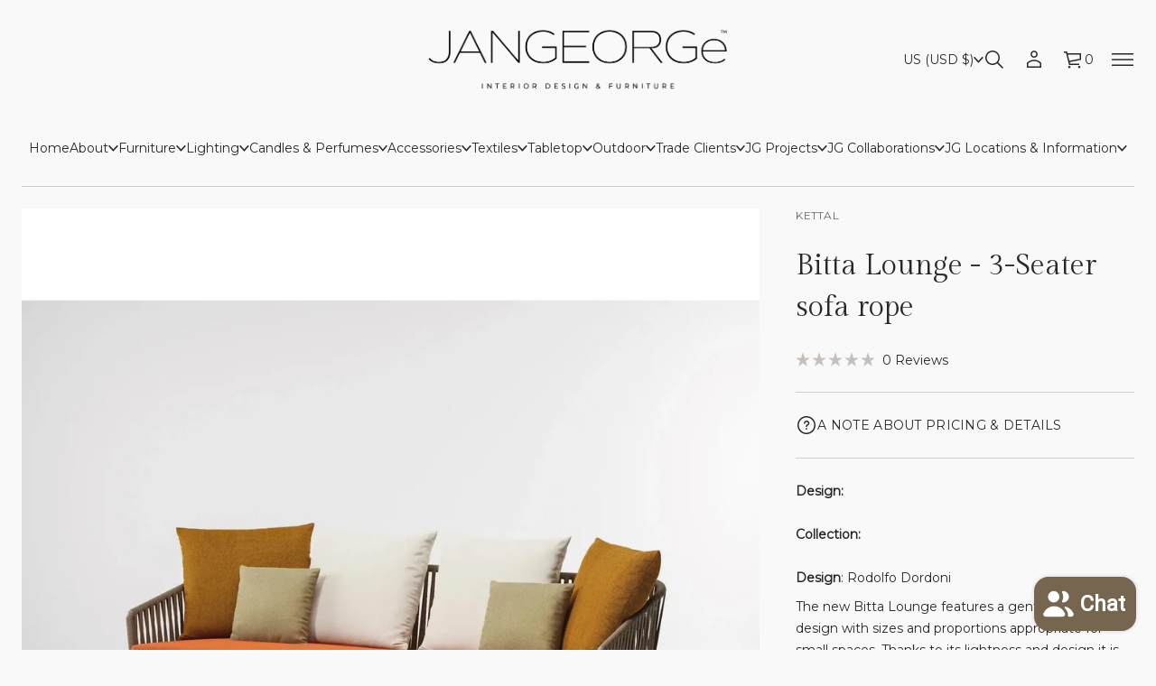

--- FILE ---
content_type: text/css
request_url: https://www.jangeorge.com/cdn/shop/t/131/assets/section-announcement-bar.css?v=70794256589803393501763548870
body_size: 337
content:
.announcement-bar .slider__viewport{padding:var(--top-and-bottom-paddings) 0;overflow-x:clip}.announcement-bar .slider__viewport::-webkit-scrollbar{width:0;height:0;display:none}slideshow-component.announcement-bar{display:block}.announcement-bar .slider__viewport::-moz-scrollbar{width:0;height:0;display:none;scrollbar-width:none}.announcement-bar--spacious{--padding: 48px}.announcement-bar--compact{--padding: 24px}.announcement-bar__slider{max-width:calc(100% - 184px);margin:0 auto;overflow:clip;width:max-content}.advantages .text-blocks{padding:0 var(--padding)}@media screen and (min-width: 1200px){.announcement-bar--spacious .slider__viewport .page-width--1200,.announcement-bar--spacious .slider__viewport .page-width--1400,.announcement-bar--spacious .slider__viewport .page-width--1700{padding:0 48px}.announcement-bar--compact .slider__viewport .page-width--1200,.announcement-bar--compact .slider__viewport .page-width--1400,.announcement-bar--compact .slider__viewport .page-width--1700{padding:0 24px}}.announcement-bar--line:not(.advantages){border-bottom:var(--line-width) solid rgba(var(--layout-text-color),var(--line-opacity))}.advantages.announcement-bar--line.announcement-bar--spacious{--left-and-right-paddings: 48px}.advantages.announcement-bar--line.announcement-bar--compact{--left-and-right-paddings: 24px}.advantages.announcement-bar--line:after{content:"";position:relative;display:block;width:calc(100% - (var(--left-and-right-paddings) * 2));height:var(--line-width);bottom:0;left:var(--left-and-right-paddings);background-color:rgba(var(--layout-text-color),var(--line-opacity))}.text-blocks{display:flex;justify-content:space-between;align-items:center;color:rgb(var(--layout-text-color))}.announcement-bar--spacious .text-blocks{gap:0}.announcement-bar--compact .text-blocks{gap:var(--padding)}.announcement-bar.advantages .text-blocks{gap:24px}@media (hover: hover){.announcement-bar .slideshow__controls-button:hover{opacity:.7}}.text-block{width:100%;height:100%;display:flex;align-items:center;justify-content:center;gap:16px;min-width:fit-content}.announcement-bar__text-wrapper:has(.countdown){display:inline-flex;flex-wrap:wrap;column-gap:16px}.announcement-bar__text-wrapper:has(.countdown).announcement-bar__text-wrapper--center{justify-content:center}.text-block__item--mobile{display:none}.text-block__icon{display:flex;align-items:center;justify-content:center;min-width:var(--image-width);width:var(--image-width);height:auto}.text-block__icon svg{width:100%;height:auto;display:block;fill:rgb(var(--layout-text-color))}.text-block__content--center{text-align:center}.text-block__content--center .richtext ul,.text-block__content--center .richtext ol{margin-inline-start:auto;margin-inline-end:auto}.text-block__image{min-width:var(--image-width);width:var(--image-width);border-radius:var(--context-image-radius);-webkit-border-radius:var(--context-image-radius);overflow:clip}.text-block__image img{display:block;width:100%;height:100%}.slideshow__slide.text-block.current{z-index:5}.text-block__content--minimal_uppercase,.text-block__content--minimal_basic,.text-block__content--classic{font:var(--base-body-s-font)}.text-block__content--minimal_heavy,.text-block__content--brutalist{font:var(--base-body-l-font)}.text-block__content--avant_garde{font:var(--accent-body-s-font)}.text-block__content--contrast{font:var(--base-label-font)}.text-block__content--duet{font:var(--base-body-m-font)}.text-block__content--minimal_uppercase,.text-block__content--brutalist{letter-spacing:.02em;text-transform:uppercase}.text-block__content--custom{font:var(--body-s-font);letter-spacing:var(--body-s-letter-spacing)}@media screen and (max-width: 920px){.announcement-bar .slider__viewport{padding:var(--top-and-bottom-paddings) 0}.announcement-bar--spacious{--padding: 24px}.announcement-bar .text-blocks{gap:0}.text-block{word-break:break-word;user-select:none;-webkit-user-select:none;scroll-snap-align:start;width:fit-content}.text-block:not(.slideshow__slide){padding-inline-start:24px;max-width:calc(100vw - 48px)}.text-block__item--desktop:not(.text-block__item--desktop-visible){display:none}.text-block__item--mobile{display:block}.advantages.announcement-bar--line.announcement-bar--spacious{--left-and-right-paddings: 0px}}@media screen and (max-width: 768px){.announcement-bar .slider__viewport{padding:var(--top-and-bottom-paddings) 0}.announcement-bar--spacious,.announcement-bar--compact{--padding: 16px}.announcement-bar .text-blocks:not(.slideshow__slider){gap:16px}.text-blocks{gap:32px}.text-block{max-width:calc(100vw - 32px)}.announcement-bar__slider{max-width:calc(100% - 120px);margin:0 auto;overflow:clip;width:max-content}.announcement-bar__slider.one-item{max-width:calc(100% - 32px)}.advantages.announcement-bar--line.announcement-bar--spacious,.advantages.announcement-bar--line.announcement-bar--compact{--left-and-right-paddings: 0px}}@media screen and (max-width: 1048px) and (min-width: 921px){.main_xs--spacious .advantages.announcement-bar--line.announcement-bar--spacious{--left-and-right-paddings: 16px}}@media screen and (max-width: 968px) and (min-width: 921px){.main_xs--compact .advantages.announcement-bar--line.announcement-bar--compact{--left-and-right-paddings: 16px}}@media screen and (max-width: 1144px) and (min-width: 921px){.main_xs_with_secondary--spacious .advantages.announcement-bar--line.announcement-bar--spacious{--left-and-right-paddings: 16px}}@media screen and (max-width: 1064px) and (min-width: 921px){.main_xs_with_secondary--compact .advantages.announcement-bar--line.announcement-bar--compact{--left-and-right-paddings: 16px}}@media screen and (max-width: 1048px) and (min-width: 921px){.main_s--spacious .advantages.announcement-bar--line.announcement-bar--spacious{--left-and-right-paddings: 16px}}@media screen and (max-width: 968px) and (min-width: 921px){.main_s--compact .advantages.announcement-bar--line.announcement-bar--compact{--left-and-right-paddings: 16px}}@media screen and (max-width: 1144px) and (min-width: 921px){.main_s_with_secondary--spacious .advantages.announcement-bar--line.announcement-bar--spacious{--left-and-right-paddings: 16px}}@media screen and (max-width: 1064px) and (min-width: 921px){.main_s_with_secondary--compact .advantages.announcement-bar--line.announcement-bar--compact{--left-and-right-paddings: 16px}}@media screen and (max-width: 1048px) and (min-width: 921px){.main_m--spacious .advantages.announcement-bar--line.announcement-bar--spacious{--left-and-right-paddings: 16px}}@media screen and (max-width: 1024px) and (min-width: 921px){.main_m--compact .advantages.announcement-bar--line.announcement-bar--compact{--left-and-right-paddings: 16px}}@media screen and (max-width: 1152px) and (min-width: 921px){.main_m_with_secondary .advantages.announcement-bar--line.announcement-bar--spacious,.main_m_with_secondary .advantages.announcement-bar--line.announcement-bar--compact{--left-and-right-paddings: 16px}}@media screen and (max-width: 1536px) and (min-width: 921px){.main_l .advantages.announcement-bar--line.announcement-bar--spacious,.main_l .advantages.announcement-bar--line.announcement-bar--compact{--left-and-right-paddings: 16px}}
/*# sourceMappingURL=/cdn/shop/t/131/assets/section-announcement-bar.css.map?v=70794256589803393501763548870 */


--- FILE ---
content_type: text/css
request_url: https://www.jangeorge.com/cdn/shop/t/131/assets/mega-menu.css?v=48669390525176934421763548870
body_size: 1098
content:
.mega-menu--narrow{width:960px!important}.mega-menu--container{display:flex}.mega-menu__title{color:rgb(var(--layout-text-color))}.mega-menu__title--accent{color:rgb(var(--accent-button-color))}.list-menu-dropdown--with-banner{flex:0 0 50%;max-width:calc(100% - 300px)}.mega-menu__banner{flex:0 1 50%;padding-block:0;padding-inline:20px 0;min-width:300px;min-height:100%;height:max-content;aspect-ratio:16 / 9}.mega-menu__banner--left{order:-1;padding-block:0;padding-inline:0 20px}.mega-menu__banner img{width:100%;height:100%;transition:transform var(--animation-duration) var(--transition-timing-function)}.mega-menu__banner-image{position:absolute;top:0;left:0;width:100%;height:100%}.mega-menu__banner-image .placeholder-svg{display:block;width:100%;height:100%}.mega-menu__banner-content{padding:24px}.mega-menu__banner-link{position:relative;display:flex;height:100%;overflow:clip}@media (hover: hover){a.mega-menu__banner-link:hover img{transform:scale(1.03);opacity:1}}.mega-menu__banner-content{position:absolute;top:0;right:0;bottom:0;left:0}.mega-menu__banner-image:after{content:"";display:block;position:absolute;top:0;left:0;height:100%;width:100%;background:var(--overlay-background);opacity:var(--overlay-opacity)}.mega-menu__banner-subheading,.mega-menu__banner-heading{color:var(--content-color)}.mega-menu__banner-heading{margin-top:-12px}.mega-menu__banner-content-container,.mega-menu__banner-content,.list-menu-dropdown{display:flex;flex-direction:column}.mega-menu__banner-content-container{gap:16px;text-align:var(--horizontal-aligment)}.mega-menu__banner-content{justify-content:var(--vertical-aligment);align-items:var(--horizontal-aligment)}.list-menu-dropdown{gap:24px}.list-menu-dropdown:not(.list-menu-dropdown--with-banner),.list-menu-dropdown:not(.list-menu-dropdown--with-banner) .mega-menu__list-container{width:100%}.list-menu-dropdown--lines{gap:12px}.list-menu-dropdown--with-banner{padding-block:0;padding-inline-start:0;padding-inline-end:20px}.list-menu-dropdown--right.list-menu-dropdown--with-banner{padding-block:0;padding-inline-start:20px;padding-inline-end:0}.list-menu-dropdown .menu__dropdown-grandchild-container{height:fit-content}.mega-menu__list-container{height:100%;-moz-column-count:var(--columns);column-count:var(--columns);column-gap:40px;grid-column-gap:40px;position:relative;width:fit-content;min-width:120px;width:100%;padding:0 24px;margin:0 -24px}.mega-menu__list-container .menu__dropdown-child .menu__dropdown-child-item{page-break-inside:avoid;-moz-column-break-inside:avoid;break-inside:avoid;min-width:120px}.menu__list--header .mega-menu__list-container .menu__dropdown-grandchild,.menu__list--header .mega-menu__list-container .menu__dropdown-child{gap:0}.menu__list--header .mega-menu__list-container ul{display:list-item;list-style-type:none}.mega-menu__list-container ul{gap:6px 0}.mega-menu__list-container li{white-space:normal;margin-bottom:6px}.mega-menu__line{position:absolute;width:var(--line-width);background-color:rgba(var(--layout-text-color),var(--line-opacity));top:0;bottom:0}.mega-menu__list-container--lines[data-columns="2"] .mega-menu__line[data-index="1"]{left:50%}.mega-menu__list-container--lines[data-columns="3"] .mega-menu__line[data-index="1"]{left:calc(100% / 3)}.mega-menu__list-container--lines[data-columns="3"] .mega-menu__line[data-index="2"]{left:calc((100% / 3) * 2)}.mega-menu__list-container--lines[data-columns="4"] .mega-menu__line[data-index="1"]{left:25%}.mega-menu__list-container--lines[data-columns="4"] .mega-menu__line[data-index="2"]{left:50%}.mega-menu__list-container--lines[data-columns="4"] .mega-menu__line[data-index="3"]{left:75%}.mega-menu__list-container .menu__dropdown-grandchild-container{left:0!important}.mega-menu__title--lines{padding-bottom:12px;border-bottom:var(--line-width) solid rgba(var(--layout-text-color),var(--line-opacity))}.mega-menu__list-container .menu__dropdown-grandchild{gap:4px}.mega-menu__title--minimal_uppercase,.mega-menu__banner-heading--minimal_uppercase{font:var(--base-heading-xs-font);text-transform:uppercase;letter-spacing:normal}.mega-menu__title--minimal_basic,.mega-menu__banner-heading--minimal_basic,.mega-menu__item-title--minimal_heavy{font:var(--base-heading-xs-font);letter-spacing:normal;text-transform:none}.mega-menu__title--minimal_heavy,.mega-menu__banner-heading--minimal_heavy{font:var(--base-heading-m-font);letter-spacing:-.01em;text-transform:none}.mega-menu__title--classic,.mega-menu__banner-heading--classic{font:var(--accent-heading-s-font);letter-spacing:normal;text-transform:none}.mega-menu__title--avant_garde,.mega-menu__banner-heading--avant_garde{font:var(--base-heading-s-font);text-transform:uppercase;letter-spacing:normal}.mega-menu__title--contrast,.mega-menu__banner-heading--contrast{font:var(--accent-heading-m-font);letter-spacing:-.01em;text-transform:none}.mega-menu__title--brutalist,.mega-menu__banner-heading--brutalist{font:var(--base-heading-l-font);letter-spacing:-.02em;text-transform:uppercase}.mega-menu__title--duet,.mega-menu__item-title--duet{font:var(--accent-body-l-font);letter-spacing:normal;text-transform:none}.mega-menu__banner-subheading--minimal_uppercase,.mega-menu__banner-subheading--minimal_basic,.mega-menu__banner-subheading--classic,.mega-menu__banner-subheading--contrast,.mega-menu__item-title--minimal_basic,.mega-menu__item-title--classic,.mega-menu__item-title--avant_garde{font:var(--base-label-font);letter-spacing:.02em;text-transform:uppercase}.mega-menu__banner-subheading--minimal_heavy,.mega-menu__child-item-title--minimal_heavy{font:var(--base-body-l-font);letter-spacing:normal;text-transform:none}.mega-menu__banner-subheading--duet,.mega-menu__child-item-title--duet{font:var(--base-body-m-font);letter-spacing:normal;text-transform:none}.mega-menu__banner-subheading--avant_garde{font:var(--accent-body-m-font);letter-spacing:normal;text-transform:none}.mega-menu__banner-subheading--brutalist,.mega-menu__item-title--brutalist,.mega-menu__child-item-title--brutalist{font:var(--base-body-l-font);letter-spacing:.02em;text-transform:uppercase}.mega-menu__item-title--minimal_uppercase,.mega-menu__child-item-title--minimal_uppercase{font:var(--base-body-s-font);letter-spacing:.02em;text-transform:uppercase}.mega-menu__item-title--contrast{font:var(--accent-heading-xs-font);letter-spacing:normal;text-transform:none}.mega-menu__child-item-title--minimal_basic,.mega-menu__child-item-title--classic{font:var(--base-body-s-font);letter-spacing:normal;text-transform:none}.mega-menu__child-item-title--avant_garde{font:var(--accent-body-s-font);letter-spacing:normal;text-transform:none}.mega-menu__child-item-title--contrast{font:var(--base-label-font);letter-spacing:normal;text-transform:none}.mega-menu__item-title--custom,.mega-menu__child-item-title--custom{font:var(--body-s-font);letter-spacing:var(--body-s-letter-spacing)}.mega-menu__title--custom,.mega-menu__banner-heading--custom{font:var(--heading-xs-font);letter-spacing:var(--heading-xs-letter-spacing)}.mega-menu__banner-subheading--custom{font:var(--label-font);letter-spacing:var(--label-letter-spacing)}@media screen and (max-width: 1024px){.mega-menu__title--brutalist,.mega-menu__banner-heading--brutalist{font:var(--base-heading-m-font);letter-spacing:-.01em}.mega-menu--container{display:none}.mega-menu--wide,.mega-menu--narrow{width:240px!important}}@media screen and (max-width: 768px){.mega-menu__title--minimal_heavy,.mega-menu__banner-heading--minimal_heavy,.mega-menu__title--brutalist,.mega-menu__banner-heading--brutalist{font:var(--base-heading-s-font);letter-spacing:normal}.mega-menu__title--contrast,.mega-menu__banner-heading--contrast{font:var(--accent-heading-s-font);letter-spacing:normal}}@media screen and (max-width: 1304px) and (min-width: 921px){.main_xs--spacious .mega-menu__title--brutalist,.main_xs--spacious .mega-menu__banner-heading--brutalist,.main_s--spacious .mega-menu__title--brutalist,.main_s--spacious .mega-menu__banner-heading--brutalist{font:var(--base-heading-m-font);letter-spacing:-.01em}.main_xs--spacious .mega-menu--container,.main_s--spacious .mega-menu--container{display:none}.main_xs--spacious .mega-menu--wide,.main_xs--spacious .mega-menu--narrow,.main_s--spacious .mega-menu--wide,.main_s--spacious .mega-menu--narrow{width:240px!important}}@media screen and (max-width: 1048px) and (min-width: 921px){.main_xs--spacious .mega-menu__title--minimal_heavy,.main_xs--spacious .mega-menu__banner-heading--minimal_heavy,.main_xs--spacious .mega-menu__title--brutalist,.main_xs--spacious .mega-menu__banner-heading--brutalist,.main_s--spacious .mega-menu__title--minimal_heavy,.main_s--spacious .mega-menu__banner-heading--minimal_heavy,.main_s--spacious .mega-menu__title--brutalist,.main_s--spacious .mega-menu__banner-heading--brutalist{font:var(--base-heading-s-font);letter-spacing:normal}.main_xs--spacious .mega-menu__title--contrast,.main_xs--spacious .mega-menu__banner-heading--contrast,.main_s--spacious .mega-menu__title--contrast,.main_s--spacious .mega-menu__banner-heading--contrast{font:var(--accent-heading-s-font);letter-spacing:normal}}@media screen and (max-width: 1224px) and (min-width: 921px){.main_xs--compact .mega-menu__title--brutalist,.main_xs--compact .mega-menu__banner-heading--brutalist{font:var(--base-heading-m-font);text-transform:uppercase;letter-spacing:-.01em}.main_xs--compact .mega-menu--container{display:none}.main_xs--compact .mega-menu--wide,.main_xs--compact .mega-menu--narrow{width:240px!important}}@media screen and (max-width: 968px) and (min-width: 921px){.main_xs--compact .mega-menu__title--minimal_heavy,.main_xs--compact .mega-menu__banner-heading--minimal_heavy,.main_xs--compact .mega-menu__title--brutalist,.main_xs--compact .mega-menu__banner-heading--brutalist{font:var(--base-heading-s-font);letter-spacing:normal}.main_xs--compact .mega-menu__title--contrast,.main_xs--compact .mega-menu__banner-heading--contrast{font:var(--accent-heading-s-font);letter-spacing:normal}}@media screen and (max-width: 1400px) and (min-width: 921px){.main_xs_with_secondary--spacious .mega-menu__title--brutalist,.main_xs_with_secondary--spacious .mega-menu__banner-heading--brutalist,.main_s_with_secondary--spacious .mega-menu__title--brutalist,.main_s_with_secondary--spacious .mega-menu__banner-heading--brutalistv{font:var(--base-heading-m-font);text-transform:uppercase;letter-spacing:-.01em}.main_xs_with_secondary--spacious .mega-menu--container,.main_s_with_secondary--spacious .mega-menu--container{display:none}.main_xs_with_secondary--spacious .mega-menu--wide,.main_xs_with_secondary--spacious .mega-menu--narrow,.main_s_with_secondary--spacious .mega-menu--wide,.main_s_with_secondary--spacious .mega-menu--narrow{width:240px!important}}@media screen and (max-width: 1144px) and (min-width: 921px){.main_xs_with_secondary--spacious .mega-menu__title--minimal_heavy,.main_xs_with_secondary--spacious .mega-menu__banner-heading--minimal_heavy,.main_xs_with_secondary--spacious .mega-menu__title--brutalist,.main_xs_with_secondary--spacious .mega-menu__banner-heading--brutalist,.main_s_with_secondary--spacious .mega-menu__title--minimal_heavy,.main_s_with_secondary--spacious .mega-menu__banner-heading--minimal_heavy,.main_s_with_secondary--spacious .mega-menu__title--brutalist,.main_s_with_secondary--spacious .mega-menu__banner-heading--brutalist{font:var(--base-heading-s-font);letter-spacing:normal}.main_xs_with_secondary--spacious .mega-menu__title--contrast,.main_xs_with_secondary--spacious .mega-menu__banner-heading--contrast,.main_s_with_secondary--spacious .mega-menu__title--contrast,.main_s_with_secondary--spacious .mega-menu__banner-heading--contrast{font:var(--accent-heading-s-font);letter-spacing:normal}}@media screen and (max-width: 1320px) and (min-width: 921px){.main_xs_with_secondary--compact .mega-menu__title--brutalist,.main_xs_with_secondary--compact .mega-menu__banner-heading--brutalist{font:var(--base-heading-m-font);text-transform:uppercase;letter-spacing:-.01em}.main_xs_with_secondary--compact .mega-menu--container{display:none}.main_xs_with_secondary--compact .mega-menu--wide,.main_xs_with_secondary--compact .mega-menu--narrow{width:240px!important}}@media screen and (max-width: 1064px) and (min-width: 921px){.main_xs_with_secondary--compact .mega-menu__title--minimal_heavy,.main_xs_with_secondary--compact .mega-menu__banner-heading--minimal_heavy,.main_xs_with_secondary--compact .mega-menu__title--brutalist,.main_xs_with_secondary--compact .mega-menu__banner-heading--brutalist{font:var(--base-heading-s-font);letter-spacing:normal}.main_xs_with_secondary--compact .mega-menu__title--contrast,.main_xs_with_secondary--compact .mega-menu__banner-heading--contrast{font:var(--accent-heading-s-font);letter-spacing:normal}}@media screen and (max-width: 1260px) and (min-width: 921px){.main_s--compact .mega-menu__title--brutalist,.main_s--compact .mega-menu__banner-heading--brutalist{font:var(--base-heading-m-font);text-transform:uppercase;letter-spacing:-.01em}.main_s--compact .mega-menu--container{display:none}.main_s--compact .mega-menu--wide,.main_s--compact .mega-menu--narrow{width:240px!important}}@media screen and (max-width: 968px) and (min-width: 921px){.main_s--compact .mega-menu__title--minimal_heavy,.main_s--compact .mega-menu__banner-heading--minimal_heavy,.main_s--compact .mega-menu__title--brutalist,.main_s--compact .mega-menu__banner-heading--brutalist{font:var(--base-heading-s-font);letter-spacing:normal}.main_s--compact .mega-menu__title--contrast,.main_s--compact .mega-menu__banner-heading--contrast{font:var(--accent-heading-s-font);letter-spacing:normal}}@media screen and (max-width: 1378px) and (min-width: 921px){.main_s_with_secondary--compact .mega-menu__title--brutalist,.main_s_with_secondary--compact .mega-menu__banner-heading--brutalist{font:var(--base-heading-m-font);text-transform:uppercase;letter-spacing:-.01em}.main_s_with_secondary--compact .mega-menu--container{display:none}.main_s_with_secondary--compact .mega-menu--wide,.main_s_with_secondary--compact .mega-menu--narrow{width:240px!important}}@media screen and (max-width: 1064px) and (min-width: 921px){.main_s_with_secondary--compact .mega-menu__title--minimal_heavy,.main_s_with_secondary--compact .mega-menu__banner-heading--minimal_heavy,.main_s_with_secondary--compact .mega-menu__title--brutalist,.main_s_with_secondary--compact .mega-menu__banner-heading--brutalist{font:var(--base-heading-s-font);letter-spacing:normal}.main_s_with_secondary--compact .mega-menu__title--contrast,.main_s_with_secondary--compact .mega-menu__banner-heading--contrast{font:var(--accent-heading-s-font);letter-spacing:normal}}@media screen and (max-width: 1365px) and (min-width: 921px){.main_m .mega-menu__title--brutalist,.main_m .mega-menu__banner-heading--brutalist{font:var(--base-heading-m-font);text-transform:uppercase;letter-spacing:-.01em}.main_m .mega-menu--container{display:none}.main_m .mega-menu--wide,.main_m .mega-menu--narrow{width:240px!important}}@media screen and (max-width: 1048px) and (min-width: 921px){.main_m--spacious .mega-menu__title--minimal_heavy,.main_m--spacious .mega-menu__banner-heading--minimal_heavy,.main_m--spacious .mega-menu__title--brutalist,.main_m--spacious .mega-menu__banner-heading--brutalist{font:var(--base-heading-s-font);letter-spacing:normal}.main_m--spacious .mega-menu__title--contrast,.main_m--spacious .mega-menu__banner-heading--contrast{font:var(--accent-heading-s-font);letter-spacing:normal}}@media screen and (max-width: 1024px) and (min-width: 921px){.main_m--compact .mega-menu__title--minimal_heavy,.main_m--compact .mega-menu__banner-heading--minimal_heavy,.main_m--compact .mega-menu__title--brutalist,.main_m--compact .mega-menu__banner-heading--brutalist{font:var(--base-heading-s-font);letter-spacing:normal}.main_m--compact .mega-menu__title--contrast,.main_m--compact .mega-menu__banner-heading--contrast{font:var(--accent-heading-s-font);letter-spacing:normal}}@media screen and (max-width: 1493px) and (min-width: 921px){.main_m_with_secondary .mega-menu__title--brutalist,.main_m_with_secondary .mega-menu__banner-heading--brutalist{font:var(--base-heading-m-font);text-transform:uppercase;letter-spacing:-.01em}.main_m_with_secondary .mega-menu--container{display:none}.main_m_with_secondary .mega-menu--wide,.main_m_with_secondary .mega-menu--narrow{width:240px!important}}@media screen and (max-width: 1152px) and (min-width: 921px){.main_m_with_secondary .mega-menu__title--minimal_heavy,.main_m_with_secondary .mega-menu__banner-heading--minimal_heavy,.main_m_with_secondary .mega-menu__title--brutalist,.main_m_with_secondary .mega-menu__banner-heading--brutalist{font:var(--base-heading-s-font);letter-spacing:normal}.main_m_with_secondary .mega-menu__title--contrast,.main_m_with_secondary .mega-menu__banner-heading--contrast{font:var(--accent-heading-s-font);letter-spacing:normal}}@media screen and (max-width: 2048px) and (min-width: 921px){.main_l .mega-menu__title--brutalist,.main_l .mega-menu__banner-heading--brutalist{font:var(--base-heading-m-font);text-transform:uppercase;letter-spacing:-.01em}.main_l .mega-menu--container{display:none}.main_l .mega-menu--wide,.main_l .mega-menu--narrow{width:240px!important}}@media screen and (max-width: 1536px) and (min-width: 921px){.main_l .mega-menu__title--minimal_heavy,.main_l .mega-menu__banner-heading--minimal_heavy,.main_l .mega-menu__title--brutalist,.main_l .mega-menu__banner-heading--brutalist{font:var(--base-heading-s-font);letter-spacing:normal}.main_l .mega-menu__title--contrast,.main_l .mega-menu__banner-heading--contrast{font:var(--accent-heading-s-font);letter-spacing:normal}}
/*# sourceMappingURL=/cdn/shop/t/131/assets/mega-menu.css.map?v=48669390525176934421763548870 */


--- FILE ---
content_type: text/css
request_url: https://www.jangeorge.com/cdn/shop/t/131/assets/cart.css?v=176747631255914437061763548870
body_size: -157
content:
.cart-block{display:flex;flex-direction:column;justify-content:var(--cart-vertical-alignment);align-items:var(--cart-horizontal-alignment)}.cart-container{display:flex;overflow-y:clip;align-items:center;justify-content:var(--cart-horizontal-alignment)}.cart{display:flex;align-items:center;gap:4px;min-height:44px;color:rgb(var(--layout-text-color));word-break:normal}.cart{padding:0 10px}.cart-container{margin:0 -10px}.miscellaneous__subblock .cart-container{margin:0}.cart--icon{justify-content:center}.cart--icon_with_text{min-width:44px}.cart:focus{outline-offset:-2px}.cart__icon,.cart__icon svg{display:block;width:auto;aspect-ratio:1/1}.cart__icon svg{height:100%;width:100%;fill:rgb(var(--layout-text-color))}.cart__count--circle{display:flex;border-radius:2000px;color:rgb(var(--layout-background-color));background-color:rgb(var(--layout-text-color));justify-content:center;align-items:center}.transparent-header.transparent .cart__count--circle,.transparent-sidebar:not(.overlap-slide-out-menu-opened) .cart__count--circle{color:rgb(var(--layout-background-color));background-color:rgb(var(--layout-text-color))}.no-default-color .cart__count--circle{background-color:rgb(var(--layout-text-color))}.cart__count--circle .cart-icon-bubble-count{font:var(--base-body-s-font);padding:0 4px}.custom-type-preset .cart__count--circle .cart-icon-bubble-count{font:var(--body-s-font);letter-spacing:var(--body-s-letter-spacing)}.cart-container--minimal_uppercase{font:var(--base-body-s-font);letter-spacing:.02em;text-transform:uppercase}.cart-container--minimal_basic,.cart-container--classic{font:var(--base-body-s-font)}.cart-container--minimal_heavy{font:var(--base-body-l-font)}.cart-container--avant_garde{font:var(--accent-body-s-font)}.cart-container--contrast{font:var(--base-label-font)}.cart-container--brutalist{font:var(--base-body-l-font);letter-spacing:.02em;text-transform:uppercase}.cart-container--duet{font:var(--base-body-m-font)}.cart-container--custom{font:var(--body-s-font);letter-spacing:var(--body-s-letter-spacing)}
/*# sourceMappingURL=/cdn/shop/t/131/assets/cart.css.map?v=176747631255914437061763548870 */


--- FILE ---
content_type: text/css
request_url: https://www.jangeorge.com/cdn/shop/t/131/assets/localization.css?v=26941270333151410331763548870
body_size: 226
content:
.localization-container,.localization{display:flex;flex-direction:column;justify-content:var(--localization-vertical-alignment);align-items:var(--localization-horizontal-alignment)}.localization-container--secondary-sidebar{justify-content:var(--language-alignment)}.localization-container--2.localization-container--medium,.localization-container--2.localization-container--wide,.localization-container--3.localization-container--medium{grid-column:span 2}.localization-container--3.localization-container--wide{grid-column:span 3}.localization-container--1.localization-container--short .localization,.localization-container--1.localization-container--medium .localization,.localization-container--1.localization-container--wide .localization{width:100%;max-width:360px}.menu-drawer .localization-container{z-index:10}.localization{gap:0 12px}.localization--main-sidebar.localization--country_and_language{flex-direction:column}.localization--header{flex-direction:row}.disclosure{position:relative}.disclosure__button{border:none;background-color:transparent;display:flex;justify-content:flex-start;text-align:start;cursor:pointer;padding:6px 0;color:rgb(var(--layout-text-color));gap:4px;align-items:center}.transparent-sidebar:not(.overlap-slide-out-menu-opened).invert-sidebar .disclosure__button{background:linear-gradient(rgb(var(--section-color)) var(--section-point),rgb(var(--layout-text-color)) var(--section-point),rgb(var(--layout-text-color)) var(--footer-point),rgb(var(--footer-color)) var(--footer-point)) fixed;background-clip:text;-webkit-background-clip:text;color:transparent;-webkit-text-fill-color:transparent}.disclosure__button span{min-width:max-content;min-width:-webkit-max-content}.disclosure__link{color:rgb(var(--layout-text-color));min-height:32px;display:flex;align-items:center}.disclosure__list-wrapper{position:fixed;background-color:rgb(var(--popup-background-color));width:240px;box-shadow:0 2px 16px #0000001f;z-index:50;max-height:200px;overflow:clip}.disclosure .disclosure__list-wrapper .scroll-area{overflow-y:auto;height:100%;max-height:200px;padding:16px 24px}.disclosure .disclosure__list-wrapper--spacious .scroll-area{max-height:236px;padding:24px}.disclosure__list-wrapper[hidden=true]{animation:closeLocalization .2s var(--transition-timing-function)}.disclosure__list-wrapper:not([hidden=true]){animation:openLocalization .3s var(--transition-timing-function)}@keyframes openLocalization{0%{transform:translateY(20px);opacity:0}to{transform:translateY(0);opacity:1}}@keyframes closeLocalization{0%{transform:translateY(0);opacity:1}to{transform:translateY(20px);opacity:0}}.disclosure__list-wrapper::-webkit-scrollbar{width:0;height:0;display:none}.disclosure__list-wrapper::-moz-scrollbar{width:0;height:0;display:none;scrollbar-width:none}.disclosure__list-wrapper--spacious{max-height:236px}.disclosure__list-wrapper--spacious .disclosure__list,.disclosure__list-wrapper--compact .disclosure__list{display:flex;flex-direction:column}.disclosure__list-wrapper--spacious .disclosure__list{gap:6px}.disclosure__button-icon .dropdown-icon{cursor:pointer;display:flex;align-items:center;justify-content:center}.disclosure__button-icon svg{display:block;width:auto;fill:rgb(var(--layout-text-color));flex-shrink:0;height:30%;position:relative;transform:translateY(10%);transition:transform .3s var(--transition-timing-function)}.disclosure__button-icon.open svg{transform:translateY(0) rotate(-180deg)}.disclosure__button--minimal_uppercase,.disclosure__item--minimal_uppercase{font:var(--base-body-s-font);letter-spacing:.02em;text-transform:uppercase}.disclosure__button--minimal_basic,.disclosure__item--minimal_basic,.disclosure__button--classic,.disclosure__item--classic{font:var(--base-body-s-font)}.disclosure__button--minimal_heavy,.disclosure__item--minimal_heavy{font:var(--base-body-l-font)}.disclosure__button--avant_garde,.disclosure__item--avant_garde{font:var(--accent-body-s-font)}.disclosure__button--contrast,.disclosure__item--contrast{font:var(--base-label-font)}.disclosure__button--brutalist,.disclosure__item--brutalist{font:var(--base-body-l-font);letter-spacing:.02em;text-transform:uppercase}.disclosure__button--duet,.disclosure__item--duet{font:var(--base-body-m-font)}.disclosure__button--custom,.disclosure__item--custom{font:var(--body-s-font);letter-spacing:var(--body-s-letter-spacing)}@media screen and (max-width: 768px){.localization-container--1.localization-container--short .localization,.localization-container--1.localization-container--medium .localization{width:100%}}
/*# sourceMappingURL=/cdn/shop/t/131/assets/localization.css.map?v=26941270333151410331763548870 */


--- FILE ---
content_type: text/css
request_url: https://www.jangeorge.com/cdn/shop/t/131/assets/burger-menu.css?v=142483527251311125321763548870
body_size: -237
content:
.burger-menu-block{display:flex;justify-content:var(--burger-horizontal-alignment)}.burger-menu-block--main-sidebar,.burger-menu-block--secondary-sidebar{flex-direction:column;justify-content:var(--burger-vertical-alignment);align-items:var(--burger-horizontal-alignment)}.burger-menu-container{display:flex;align-items:center}.burger-menu{height:44px;width:44px;display:flex;align-items:center;z-index:3;justify-content:center;position:relative;word-break:break-word;transition:opacity var(--animation-duration) var(--transition-timing-function)}.burger-menu:not(.burger-menu--fill){background-color:transparent!important}.burger-menu:after{content:"";position:absolute;top:0;left:0;height:100%;width:100%;z-index:0;box-shadow:0 0 2px rgba(var(--layout-text-color),var(--burger-button-shadow)),0 2px 10px rgba(var(--layout-text-color),var(--burger-button-shadow));transition:transform var(--animation-duration) var(--transition-timing-function)}.burger-menu,.burger-menu:after{background-color:transparent;cursor:pointer;border-radius:var(--other-buttons-radius);--webkit-border-radius: var(--other-buttons-radius)}.burger-menu-container{padding:0 10px}.main-sidebar>.burger-menu-block .burger-menu-container,.header__content>.burger-menu-block .burger-menu-container{padding:0}.burger-menu--packed{width:24px}.burger-menu__icon{position:relative;z-index:1;display:block;height:24px;width:24px}.burger-menu__icon svg{display:block;width:auto;height:100%;fill:rgb(var(--layout-text-color))}.burger-menu--fill,.burger-menu--fill:after{background-color:rgb(var(--layout-text-color));box-shadow:0 0 2px rgba(var(--layout-text-color),var(--burger-button-shadow)),0 2px 10px rgba(var(--layout-text-color),var(--burger-button-shadow))}.burger-menu--fill .burger-menu__icon svg,.burger-menu--fill.color-invert .burger-menu__icon svg{fill:rgb(var(--layout-background-color))}.burger-menu.color-invert,.burger-menu--fill.color-invert{background-color:rgb(var(--layout-background-color))}@media (hover: hover){.buttons-zoom .burger-menu:hover:after{transform:scale3d(1.1,1.1,1)}.burger-menu:hover{opacity:.7}}
/*# sourceMappingURL=/cdn/shop/t/131/assets/burger-menu.css.map?v=142483527251311125321763548870 */


--- FILE ---
content_type: text/css
request_url: https://www.jangeorge.com/cdn/shop/t/131/assets/mobile-header.css?v=89752466561494256351763548870
body_size: -275
content:
.mobile-header{display:none;padding-inline-end:var(--right-padding);padding-inline-start:var(--left-padding);min-height:44px;position:relative;background-color:rgb(var(--layout-background-color))}.shopify-section-mobile-header-sticky{position:sticky;position:-webkit-sticky;top:0;z-index:1}.shopify-section-mobile-header-hidden{transform:translateY(-200%)}.shopify-section-mobile-header-hidden.menu-open{transform:translateY(0)}.shopify-section-header-hidden.shopify-section-header-sticky .mobile-header{background:transparent!important;opacity:0!important}.disable-visibility{visibility:hidden!important;opacity:0!important}#shopify-section-mobile-header.animate{transition:transform .15s ease-out}@media screen and (max-width: 920px){.mobile-header{display:block}}.mobile-header--sticky{position:sticky;position:-webkit-sticky;top:0}.mobile-header__content{display:flex;align-items:center;gap:24px;justify-content:var(--header-alignment);padding-top:var(--vertical-paddings);padding-bottom:var(--vertical-paddings)}.mobile-header__content>div{border:1px dashed transparent}.mobile-header__content--stretched>div{flex-basis:calc(100% / var(--blocks-amount))}.mobile-header__content--line{border-bottom:var(--line-width) solid rgba(var(--layout-text-color),var(--line-opacity))}
/*# sourceMappingURL=/cdn/shop/t/131/assets/mobile-header.css.map?v=89752466561494256351763548870 */


--- FILE ---
content_type: text/css
request_url: https://www.jangeorge.com/cdn/shop/t/131/assets/section-slider.css?v=83103545482433200141763548870
body_size: 3241
content:
.slider__heading--minimal_uppercase{font:var(--base-heading-xs-font);text-transform:uppercase}.slider__heading--minimal_basic{font:var(--base-heading-xs-font)}.slider__heading--minimal_heavy{font:var(--base-heading-m-font);letter-spacing:-.01em}.slider__heading--classic{font:var(--accent-heading-s-font)}.slider__heading--avant_garde{font:var(--base-heading-s-font);text-transform:uppercase}.slider__heading--contrast{font:var(--accent-heading-m-font);letter-spacing:-.01em}.slider__heading--brutalist{font:var(--base-heading-l-font);text-transform:uppercase;letter-spacing:-.02em}.slider__heading--duet{font:var(--accent-body-l-font)}.slider__heading--custom{font:var(--heading-xs-font);letter-spacing:var(--heading-xs-letter-spacing)}.slider__heading--accent{color:rgb(var(--accent-button-color))}.no-default-color .slider__heading--accent{color:rgb(var(--layout-text-color))}.slider-section{display:block}.slider-section.product-recommendations--loaded:not(:has(.slider)),.slider-section:has(.product-recommendations--loaded):not(:has(.slider)){display:none}.slider{display:flex;flex-direction:column;overflow:clip;width:100%}.slider-section--spacious.slider-section--lines{--vertical-gap: 48px;--row-gap: 64px}.slider-section--compact.slider-section--lines{--vertical-gap: 24px;--row-gap: 24px}.slider-section--lines .slider:not(.slider--row) .slider__viewport{padding-top:var(--vertical-gap)}main>section:first-child .slider-section--lines .slider:not(.slider--row) .slider__header--hidden+.slider__viewport{padding-top:0!important}.slider-section--lines .slider{border-top:var(--line-width) solid rgba(var(--layout-text-color),var(--line-opacity))}main>section:first-child .slider-section--lines .slider{border-top:none}.slider--row{flex-direction:row}.cart-drawer .slider-section .slider{--slider-gap: 32px}.slider-section--spacious .slider{--slider-gap: 64px}.slider-section--compact .slider{--slider-gap: 24px}.slider-section--spacious .slider--row-two,.slider-section--spacious .slider--row-two .slider__grid[data-count="2"],.slider-section--spacious .slider__grid[data-count="1"],.slider-section--spacious .slider__grid[data-count="2"],.slider-section--spacious .slider__grid[data-count="3"]{--slider-gap: 120px}.slider-section--spacious .slider--row-three,.slider-section--spacious .slider--row-three .slider__grid[data-count="3"],.slider-section--spacious .slider__grid[data-count="4"],.slider-section--spacious .slider__grid[data-count="5"]{--slider-gap: 80px}.slider-section--lines.slider-section--spacious .slider--row-two,.slider-section--lines.slider-section--spacious .slider--row-two .slider__grid[data-count="2"],.slider-section--lines.slider-section--spacious .slider__grid[data-count="1"],.slider-section--lines.slider-section--spacious .slider__grid[data-count="2"],.slider-section--lines.slider-section--spacious .slider__grid[data-count="3"]{--slider-gap: 60px}.slider-section--lines.slider-section--spacious .slider--row-three,.slider-section--lines.slider-section--spacious .slider--row-three .slider__grid[data-count="3"],.slider-section--lines.slider-section--spacious .slider__grid[data-count="4"],.slider-section--lines.slider-section--spacious .slider__grid[data-count="5"]{--slider-gap: 40px}.slider-section--compact .slider--row,.slider-section--compact .slider__grid{--slider-gap: 12px}.slider-section--lines.slider-section--compact .slider--row.slider,.slider-section--lines.slider-section--compact .slider__grid{--slider-gap: 16px}.cart-drawer .slider-section--spacious .slider__grid[data-count="2"],.cart-drawer .slider-section--spacious .slider__grid[data-count="3"],.cart-notification .slider-section--spacious .slider__grid[data-count="2"],.cart-notification .slider-section--spacious .slider__grid[data-count="3"]{--slider-gap: 24px !important}.cart-drawer .slider-section--lines.slider-section--spacious .slider__grid[data-count="2"],.cart-drawer .slider-section--lines.slider-section--spacious .slider__grid[data-count="3"],.cart-notification .slider-section--lines.slider-section--spacious .slider__grid[data-count="2"],.cart-notification .slider-section--lines.slider-section--spacious .slider__grid[data-count="3"]{--slider-gap: 16px !important}.slider{gap:var(--slider-gap)}.slider-section--lines .slider:not(.slider--row){gap:0!important}.slider-section--lines .block-content .slider:not(.slider--row){gap:24px!important}.slider-section--lines .block-content .slider:not(.slider--row) .slider__viewport{padding-top:0}.slider--row-two{--items: 2}.slider--row-three{--items: 3}.slider__header{display:flex;flex-wrap:wrap;gap:16px;justify-content:space-between;align-items:center}.slider--row .slider__header{flex-direction:column;align-items:flex-start;justify-content:flex-start;gap:24px}.slider__header--flex-end{justify-content:flex-end}.slider__header--hidden{display:none}.slider-section--lines .slider__header{padding:var(--vertical-gap) 0;border-bottom:var(--line-width) solid rgba(var(--layout-text-color),var(--line-opacity))}main>section:first-child .slider-section--lines .slider__header{padding-top:0!important}.slider__header-center{justify-content:center}.slider__header-center .slider__heading{width:100%;text-align:center}.slider__header-center .slider-buttons-items{justify-content:center;width:100%}.slider--row .slider__header{width:calc(((100% - (var(--slider-gap) * var(--items))) / (var(--items) + 1)))}.slider--row .slider__viewport{width:calc((((100% - (var(--slider-gap) * var(--items))) / (var(--items) + 1)) * var(--items)) + (var(--slider-gap) * (var(--items) - 1)))}.slider-section--lines .slider--row .slider__header{width:calc(((100% - (var(--slider-gap) * var(--items))) / (var(--items) + 1)) + ((var(--slider-gap) + var(--line-width)) / (var(--items) + 1)));padding-block:0;padding-inline:0 var(--slider-gap);border-inline-end:var(--line-width) solid rgba(var(--layout-text-color),var(--line-opacity));border-bottom:0}.slider-section--lines .slider--row .block-content .slider__header{border-inline-end:none;padding-inline-end:0}.slider-section--lines .block-content .slider{border-top:none}.slider-section--lines .slider--row .slider__viewport{width:calc(100% - (((100% - (var(--slider-gap) * var(--items))) / (var(--items) + 1)) + ((var(--slider-gap) + var(--line-width)) / (var(--items) + 1))) - var(--slider-gap))}.slider-section--lines .slider--row-three .slider__grid[data-count="3"] .slider__grid-item{padding-inline-end:var(--slider-gap);flex:0 0 calc(((100% - (var(--slider-gap) * (var(--desktop-grid-type) - 1))) / var(--desktop-grid-type)) + ((var(--slider-gap) + var(--line-width)) / var(--desktop-grid-type)))}.slider-section--lines .slider--row-three .slider__grid[data-count="3"] .slider__grid-item.last-desktop{padding-inline-end:0;flex:0 0 calc(((100% - (var(--slider-gap) * (var(--desktop-grid-type) - 1))) / var(--desktop-grid-type)) + ((var(--slider-gap) + var(--line-width)) / var(--desktop-grid-type)) - var(--line-width) - var(--slider-gap))}.slider-section--lines.slider-section--spacious .slider--row-three .slider__grid[data-count="3"]{gap:var(--slider-gap)}.slider-section--lines .slider--row{padding-top:var(--row-gap)}.slider__viewport{overflow-x:clip;overflow-y:clip}.slider__grid{display:flex;gap:var(--slider-gap)}.slider__grid .slider__grid-item{flex:0 0 calc((100% - (var(--slider-gap) * (var(--desktop-grid-type) - 1))) / var(--desktop-grid-type))}.product-media-modal .slider__grid .slider__grid-item{width:calc((100% - (var(--slider-gap) * (var(--desktop-grid-type) - 1))) / var(--desktop-grid-type))}.slider-section--lines .slider__grid .slider__grid-item{flex:0 0 calc(((100% - (var(--slider-gap) * (var(--desktop-grid-type) - 1))) / var(--desktop-grid-type)) + ((var(--slider-gap) + var(--line-width)) / var(--desktop-grid-type)));padding-inline-end:var(--slider-gap);border-inline-end:var(--line-width) solid rgba(var(--layout-text-color),var(--line-opacity))}.slider-section--lines .slider__grid .slider__grid-item.last-desktop{flex:0 0 calc(((100% - (var(--slider-gap) * (var(--desktop-grid-type) - 1))) / var(--desktop-grid-type)) + ((var(--slider-gap) + var(--line-width)) / var(--desktop-grid-type)) - var(--line-width) - var(--slider-gap));padding-inline-end:0;border-inline-end:none}.slider-section--lines .block-content .slider__grid .slider__grid-item{border-inline-end:none;padding-inline-end:0}.block-content .slider__heading--minimal_uppercase,.block-content .slider__heading--avant_garde,[id$=-cart-drawer] .slider__heading--minimal_uppercase,[id$=-cart-drawer] .slider__heading--avant_garde{font:var(--base-body-l-font);text-transform:uppercase;letter-spacing:.02em}.block-content .slider__heading--minimal_basic,[id$=-cart-drawer] .slider__heading--minimal_basic,.block-content .slider__heading--duet,[id$=-cart-drawer] .slider__heading--duet{font:var(--base-body-l-font)}.block-content .slider__heading--minimal_heavy,[id$=-cart-drawer] .slider__heading--minimal_heavy{font:var(--base-heading-xs-font)}.block-content .slider__heading--classic,[id$=-cart-drawer] .slider__heading--classic{font:var(--accent-body-l-font)}.block-content .slider__heading--contrast,[id$=-cart-drawer] .slider__heading--contrast{font:var(--accent-heading-s-font)}.block-content .slider__heading--brutalist,[id$=-cart-drawer] .slider__heading--brutalist{font:var(--base-heading-xs-font);text-transform:uppercase}.block-content .slider__heading--custom,[id$=-cart-drawer] .slider__heading--custom{font:var(--body-s-font);letter-spacing:var(--body-s-letter-spacing)}.block-content .slider{flex-direction:column;gap:24px}.block-content .card__badges{display:none}.block-content.slider-section .slider__grid{display:flex;flex-direction:column;gap:0px!important}.block-content.slider-section .slider__grid-item{display:flex;overflow-x:visible}.block-content.slider-section .slider__grid-item{padding-top:16px;border-top:var(--line-width) solid rgba(var(--layout-text-color),var(--line-opacity))}.block-content.slider-section .slider__grid-item{padding-bottom:16px}.block-content.slider-section .slider__grid-item:last-child{border-bottom:var(--line-width) solid rgba(var(--layout-text-color),var(--line-opacity))}.block-content.slider-section .card__content--center{align-items:flex-start}.block-content.slider-section .card__content--center p{text-align:start}.block-content.slider-section .complementary__grid{display:flex;flex-direction:row;overflow:clip;position:relative}.block-content.slider-section .complementary__grid>.complementary__grid-item{flex:0 0 100%}.complementary__grid-item:not(.is-active){visibility:hidden;position:absolute;height:0;width:0}.complementary__grid+.slider-buttons-items.slider-buttons-items--bottom{padding-top:8px}@media screen and (max-width: 1440px){.slider-section--spacious .slider--row-two,.slider-section--spacious .slider--row-two .slider__grid[data-count="2"],.slider-section--spacious .slider__grid[data-count="1"],.slider-section--spacious .slider__grid[data-count="2"],.slider-section--spacious .slider__grid[data-count="3"]{--slider-gap: 96px}.slider-section--spacious .slider--row-three,.slider-section--spacious .slider--row-three .slider__grid[data-count="3"],.slider-section--spacious .slider__grid[data-count="4"],.slider-section--spacious .slider__grid[data-count="5"]{--slider-gap: 64px}.slider-section--lines.slider-section--spacious .slider--row-two,.slider-section--lines.slider-section--spacious .slider--row-two .slider__grid[data-count="2"],.slider-section--lines.slider-section--spacious .slider__grid[data-count="1"],.slider-section--lines.slider-section--spacious .slider__grid[data-count="2"],.slider-section--lines.slider-section--spacious .slider__grid[data-count="3"]{--slider-gap: 32px}.slider-section--lines.slider-section--spacious .slider--row-three,.slider-section--lines.slider-section--spacious .slider--row-three .slider__grid[data-count="3"],.slider-section--lines.slider-section--spacious .slider__grid[data-count="4"],.slider-section--lines.slider-section--spacious .slider__grid[data-count="5"]{--slider-gap: 24px}}@media screen and (min-width: 1200px){.page-width.slider-section--spacious .slider--row-two,.page-width.slider-section--spacious .slider--row-two .slider__grid[data-count="2"],.page-width.slider-section--spacious .slider__grid[data-count="1"],.page-width.slider-section--spacious .slider__grid[data-count="2"],.page-width.slider-section--spacious .slider__grid[data-count="3"]{--slider-gap: 96px}.page-width.slider-section--spacious .slider--row-three,.page-width.slider-section--spacious .slider--row-three .slider__grid[data-count="3"],.page-width.slider-section--spacious .slider__grid[data-count="4"],.page-width.slider-section--spacious .slider__grid[data-count="5"]{--slider-gap: 64px}.page-width.slider-section--lines.slider-section--spacious .slider--row-two,.page-width.slider-section--lines.slider-section--spacious .slider--row-two .slider__grid[data-count="2"],.page-width.slider-section--lines.slider-section--spacious .slider__grid[data-count="1"],.page-width.slider-section--lines.slider-section--spacious .slider__grid[data-count="2"],.page-width.slider-section--lines.slider-section--spacious .slider__grid[data-count="3"]{--slider-gap: 32px}.page-width.slider-section--lines.slider-section--spacious .slider--row-three,.page-width.slider-section--lines.slider-section--spacious .slider--row-three .slider__grid[data-count="3"],.page-width.slider-section--lines.slider-section--spacious .slider__grid[data-count="4"],.page-width.slider-section--lines.slider-section--spacious .slider__grid[data-count="5"]{--slider-gap: 24px}}@media screen and (max-width: 1024px){.slider__heading--brutalist{font:var(--base-heading-m-font);letter-spacing:-.01em}.slider-section--spacious.slider-section--lines{--row-gap: 48px}.slider-section--spacious .slider--row-two,.slider-section--spacious .slider--row-two .slider__grid[data-count="2"],.slider-section--spacious .slider__grid[data-count="1"],.slider-section--spacious .slider__grid[data-count="2"],.slider-section--spacious .slider__grid[data-count="3"]{--slider-gap: 64px}.slider-section--spacious .slider--row-three,.slider-section--spacious .slider--row-three .slider__grid[data-count="3"],.slider-section--spacious .slider__grid[data-count="4"],.slider-section--spacious .slider__grid[data-count="5"]{--slider-gap: 48px}.slider-section--lines.slider-section--spacious .slider--row-two,.slider-section--lines.slider-section--spacious .slider--row-two .slider__grid[data-count="2"],.slider-section--lines.slider-section--spacious .slider__grid[data-count="1"],.slider-section--lines.slider-section--spacious .slider__grid[data-count="2"],.slider-section--lines.slider-section--spacious .slider__grid[data-count="3"]{--slider-gap: 24px}.slider__grid[data-count="5"] .slider__grid-item{flex:0 0 calc((100% - (var(--slider-gap) * (var(--desktop-grid-type) - 2))) / (var(--desktop-grid-type) - 1))}.slider-section--lines .slider__grid[data-count="5"] .slider__grid-item{flex:0 0 calc(((100% - (var(--slider-gap) * (var(--desktop-grid-type) - 2))) / (var(--desktop-grid-type) - 1)) + ((var(--slider-gap) + var(--line-width)) / var(--desktop-grid-type)));padding-inline-end:var(--slider-gap);border-inline-end:var(--line-width) solid rgba(var(--layout-text-color),var(--line-opacity))}.slider-section--lines .slider__grid[data-count="5"] .slider__grid-item.last-desktop,.slider-section--lines .slider__grid[data-count="5"] .slider__grid-item.last-mobile.no-line{flex:0 0 calc(((100% - (var(--slider-gap) * (var(--desktop-grid-type) - 2))) / (var(--desktop-grid-type) - 1)) + ((var(--slider-gap) + var(--line-width)) / var(--desktop-grid-type)) - var(--line-width) - var(--slider-gap));border-inline-end:none;padding-inline-end:0}}@media screen and (max-width: 768px){.slider__heading--brutalist,.slider__heading--minimal_heavy{font:var(--base-heading-s-font);letter-spacing:normal}.slider__heading--contrast{font:var(--accent-heading-s-font);letter-spacing:normal}.slider-section--spacious .slider--row-two,.slider-section--spacious .slider--row-two .slider__grid[data-count="2"],.slider-section--spacious .slider__grid[data-count="1"],.slider-section--spacious .slider__grid[data-count="2"],.slider-section--spacious .slider__grid[data-count="3"],.slider-section--spacious .slider--row-three,.slider-section--spacious .slider--row-three .slider__grid[data-count="3"],.slider-section--spacious .slider__grid[data-count="4"],.slider-section--spacious .slider__grid[data-count="5"]{--slider-gap: 24px}.slider-section--lines.slider-section--spacious .slider--row-two,.slider-section--lines.slider-section--spacious .slider--row-two .slider__grid[data-count="2"],.slider-section--lines.slider-section--spacious .slider__grid[data-count="1"],.slider-section--lines.slider-section--spacious .slider__grid[data-count="2"],.slider-section--lines.slider-section--spacious .slider__grid[data-count="3"],.slider-section--lines.slider-section--spacious .slider--row-three,.slider-section--lines.slider-section--spacious .slider--row-three .slider__grid[data-count="3"],.slider-section--lines.slider-section--spacious .slider__grid[data-count="4"],.slider-section--lines.slider-section--spacious .slider__grid[data-count="5"]{--slider-gap: 16px}.slider-section--spacious .slider{--slider-gap: 32px}.slider-section--spacious.slider-section--lines{--row-gap: 32px}.slider-section--lines.slider-section--compact .slider--row.slider,.slider-section--lines.slider-section--compact .slider__grid{--slider-gap: 8px}.slider--row{flex-direction:column}.slider--row .slider__header{flex-direction:row;align-items:center}.slider--row .slider__header,.slider--row .slider__viewport{width:100%!important}.slider-section--lines .slider--row .slider__header{padding:var(--vertical-gap) 0;border-bottom:var(--line-width) solid rgba(var(--layout-text-color),var(--line-opacity));border-inline-end:none}.slider-section--lines .slider--row{padding-top:0}.slider-section--lines .slider__grid .slider__grid-item.last-mobile{flex:0 0 calc(((100% - (var(--slider-gap) * (var(--desktop-grid-type) - 1))) / var(--desktop-grid-type)) + ((var(--slider-gap) + var(--line-width)) / var(--desktop-grid-type)) - var(--line-width) - var(--slider-gap));padding-inline-end:0;border-inline-end:none}.slider__grid[data-count="5"] .slider__grid-item{flex:0 0 calc((100% - (var(--slider-gap) * (var(--desktop-grid-type) - 1))) / var(--desktop-grid-type))}.slider-section--lines .slider__grid[data-count="5"] .slider__grid-item{flex:0 0 calc(((100% - (var(--slider-gap) * (var(--desktop-grid-type) - 1))) / var(--desktop-grid-type)) + ((var(--slider-gap) + var(--line-width)) / var(--desktop-grid-type)))}.slider-section--lines .slider__grid[data-count="5"] .slider__grid-item.last-mobile,.slider-section--lines .slider__grid[data-count="5"] .slider__grid-item.last-mobile.no-line{flex:0 0 calc(((100% - (var(--slider-gap) * (var(--desktop-grid-type) - 1))) / var(--desktop-grid-type)) + ((var(--slider-gap) + var(--line-width)) / var(--desktop-grid-type)) - var(--line-width) - var(--slider-gap))}}@media screen and (max-width: 1720px) and (min-width: 921px){.main_xs--spacious .slider-section--spacious .slider--row-two,.main_xs--spacious .slider-section--spacious .slider--row-two .slider__grid[data-count="2"],.main_xs--spacious .slider-section--spacious .slider__grid[data-count="1"],.main_xs--spacious .slider-section--spacious .slider__grid[data-count="2"],.main_xs--spacious .slider-section--spacious .slider__grid[data-count="3"]{--slider-gap: 96px}.main_xs--spacious .slider-section--spacious .slider--row-three,.main_xs--spacious .slider-section--spacious .slider--row-three .slider__grid[data-count="3"],.main_xs--spacious .slider-section--spacious .slider__grid[data-count="4"],.main_xs--spacious .slider-section--spacious .slider__grid[data-count="5"]{--slider-gap: 64px}.main_xs--spacious .slider-section--lines.slider-section--spacious .slider--row-two,.main_xs--spacious .slider-section--lines.slider-section--spacious .slider--row-two .slider__grid[data-count="2"],.main_xs--spacious .slider-section--lines.slider-section--spacious .slider__grid[data-count="1"],.main_xs--spacious .slider-section--lines.slider-section--spacious .slider__grid[data-count="2"],.main_xs--spacious .slider-section--lines.slider-section--spacious .slider__grid[data-count="3"]{--slider-gap: 32px}.main_xs--spacious .slider-section--lines.slider-section--spacious .slider--row-three,.main_xs--spacious .slider-section--lines.slider-section--spacious .slider--row-three .slider__grid[data-count="3"],.main_xs--spacious .slider-section--lines.slider-section--spacious .slider__grid[data-count="4"],.main_xs--spacious .slider-section--lines.slider-section--spacious .slider__grid[data-count="5"]{--slider-gap: 24px}}@media screen and (min-width: 1480px){.main_xs--spacious .page-width.slider-section--spacious .slider--row-two,.main_xs--spacious .page-width.slider-section--spacious .slider--row-two .slider__grid[data-count="2"],.main_xs--spacious .page-width.slider-section--spacious .slider__grid[data-count="1"],.main_xs--spacious .page-width.slider-section--spacious .slider__grid[data-count="2"],.main_xs--spacious .page-width.slider-section--spacious .slider__grid[data-count="3"]{--slider-gap: 96px}.main_xs--spacious .page-width.slider-section--spacious .slider--row-three,.main_xs--spacious .page-width.slider-section--spacious .slider--row-three .slider__grid[data-count="3"],.main_xs--spacious .page-width.slider-section--spacious .slider__grid[data-count="4"],.main_xs--spacious .page-width.slider-section--spacious .slider__grid[data-count="5"]{--slider-gap: 64px}.main_xs--spacious .page-width.slider-section--lines.slider-section--spacious .slider--row-two,.main_xs--spacious .page-width.slider-section--lines.slider-section--spacious .slider--row-two .slider__grid[data-count="2"],.main_xs--spacious .page-width.slider-section--lines.slider-section--spacious .slider__grid[data-count="1"],.main_xs--spacious .page-width.slider-section--lines.slider-section--spacious .slider__grid[data-count="2"],.main_xs--spacious .page-width.slider-section--lines.slider-section--spacious .slider__grid[data-count="3"]{--slider-gap: 32px}.main_xs--spacious .page-width.slider-section--lines.slider-section--spacious .slider--row-three,.main_xs--spacious .page-width.slider-section--lines.slider-section--spacious .slider--row-three .slider__grid[data-count="3"],.main_xs--spacious .page-width.slider-section--lines.slider-section--spacious .slider__grid[data-count="4"],.main_xs--spacious .page-width.slider-section--lines.slider-section--spacious .slider__grid[data-count="5"]{--slider-gap: 24px}}@media screen and (max-width: 1304px) and (min-width: 921px){.main_xs--spacious .slider__heading--brutalist{font:var(--base-heading-m-font);letter-spacing:-.01em}.main_xs--spacious .slider-section--spacious.slider-section--lines{--row-gap: 48px}.main_xs--spacious .slider-section--spacious .slider--row-two,.main_xs--spacious .slider-section--spacious .slider--row-two .slider__grid[data-count="2"],.main_xs--spacious .slider-section--spacious .slider__grid[data-count="1"],.main_xs--spacious .slider-section--spacious .slider__grid[data-count="2"],.main_xs--spacious .slider-section--spacious .slider__grid[data-count="3"]{--slider-gap: 64px}.main_xs--spacious .slider-section--spacious .slider--row-three,.main_xs--spacious .slider-section--spacious .slider--row-three .slider__grid[data-count="3"],.main_xs--spacious .slider-section--spacious .slider__grid[data-count="4"],.main_xs--spacious .slider-section--spacious .slider__grid[data-count="5"]{--slider-gap: 48px}.main_xs--spacious .slider-section--lines.slider-section--spacious .slider--row-two,.main_xs--spacious .slider-section--lines.slider-section--spacious .slider--row-two .slider__grid[data-count="2"],.main_xs--spacious .slider-section--lines.slider-section--spacious .slider__grid[data-count="1"],.main_xs--spacious .slider-section--lines.slider-section--spacious .slider__grid[data-count="2"],.main_xs--spacious .slider-section--lines.slider-section--spacious .slider__grid[data-count="3"]{--slider-gap: 24px}.main_xs--spacious .slider__grid[data-count="5"] .slider__grid-item{flex:0 0 calc((100% - (var(--slider-gap) * (var(--desktop-grid-type) - 2))) / (var(--desktop-grid-type) - 1))}.main_xs--spacious .slider-section--lines .slider__grid[data-count="5"] .slider__grid-item{flex:0 0 calc(((100% - (var(--slider-gap) * (var(--desktop-grid-type) - 2))) / (var(--desktop-grid-type) - 1)) + ((var(--slider-gap) + var(--line-width)) / var(--desktop-grid-type)));padding-inline-end:var(--slider-gap);border-inline-end:var(--line-width) solid rgba(var(--layout-text-color),var(--line-opacity))}.main_xs--spacious .slider-section--lines .slider__grid[data-count="5"] .slider__grid-item.last-desktop,.main_xs--spacious .slider-section--lines .slider__grid[data-count="5"] .slider__grid-item.last-mobile.no-line{flex:0 0 calc(((100% - (var(--slider-gap) * (var(--desktop-grid-type) - 2))) / (var(--desktop-grid-type) - 1)) + ((var(--slider-gap) + var(--line-width)) / var(--desktop-grid-type)) - var(--line-width) - var(--slider-gap));border-inline-end:none;padding-inline-end:0}}@media screen and (max-width: 1048px) and (min-width: 921px){.main_xs--spacious .slider__heading--brutalist,.main_xs--spacious .slider__heading--minimal_heavy{font:var(--base-heading-s-font);letter-spacing:normal}.main_xs--spacious .slider__heading--contrast{font:var(--accent-heading-s-font);letter-spacing:normal}.main_xs--spacious .slider-section--spacious .slider--row-two,.main_xs--spacious .slider-section--spacious .slider--row-two .slider__grid[data-count="2"],.main_xs--spacious .slider-section--spacious .slider__grid[data-count="1"],.main_xs--spacious .slider-section--spacious .slider__grid[data-count="2"],.main_xs--spacious .slider-section--spacious .slider__grid[data-count="3"],.main_xs--spacious .slider-section--spacious .slider--row-three,.main_xs--spacious .slider-section--spacious .slider--row-three .slider__grid[data-count="3"],.main_xs--spacious .slider-section--spacious .slider__grid[data-count="4"],.main_xs--spacious .slider-section--spacious .slider__grid[data-count="5"]{--slider-gap: 24px}.main_xs--spacious .slider-section--lines.slider-section--spacious .slider--row-two,.main_xs--spacious .slider-section--lines.slider-section--spacious .slider--row-two .slider__grid[data-count="2"],.main_xs--spacious .slider-section--lines.slider-section--spacious .slider__grid[data-count="1"],.main_xs--spacious .slider-section--lines.slider-section--spacious .slider__grid[data-count="2"],.main_xs--spacious .slider-section--lines.slider-section--spacious .slider__grid[data-count="3"],.main_xs--spacious .slider-section--lines.slider-section--spacious .slider--row-three,.main_xs--spacious .slider-section--lines.slider-section--spacious .slider--row-three .slider__grid[data-count="3"],.main_xs--spacious .slider-section--lines.slider-section--spacious .slider__grid[data-count="4"],.main_xs--spacious .slider-section--lines.slider-section--spacious .slider__grid[data-count="5"]{--slider-gap: 16px}.main_xs--spacious .slider-section--spacious .slider{--slider-gap: 32px}.main_xs--spacious .slider-section--spacious.slider-section--lines{--row-gap: 32px}.main_xs--spacious .slider--row{flex-direction:column}.main_xs--spacious .slider--row .slider__header{flex-direction:row;align-items:center}.main_xs--spacious .slider--row .slider__header,.main_xs--spacious .slider--row .slider__viewport{width:100%!important}.main_xs--spacious .slider-section--lines .slider--row .slider__header{padding:var(--vertical-gap) 0;border-bottom:var(--line-width) solid rgba(var(--layout-text-color),var(--line-opacity));border-inline-end:none}.main_xs--spacious .slider-section--lines .slider--row{padding-top:0}.main_xs--spacious .slider-section--lines .slider__grid .slider__grid-item.last-mobile{flex:0 0 calc(((100% - (var(--slider-gap) * (var(--desktop-grid-type) - 1))) / var(--desktop-grid-type)) + ((var(--slider-gap) + var(--line-width)) / var(--desktop-grid-type)) - var(--line-width) - var(--slider-gap));padding-inline-end:0;border-inline-end:none}.main_xs--spacious .slider__grid[data-count="5"] .slider__grid-item{flex:0 0 calc((100% - (var(--slider-gap) * (var(--desktop-grid-type) - 1))) / var(--desktop-grid-type))}.main_xs--spacious .slider-section--lines .slider__grid[data-count="5"] .slider__grid-item{flex:0 0 calc(((100% - (var(--slider-gap) * (var(--desktop-grid-type) - 1))) / var(--desktop-grid-type)) + ((var(--slider-gap) + var(--line-width)) / var(--desktop-grid-type)))}.main_xs--spacious .slider-section--lines .slider__grid[data-count="5"] .slider__grid-item.last-mobile,.main_xs--spacious .slider-section--lines .slider__grid[data-count="5"] .slider__grid-item.last-mobile.no-line{flex:0 0 calc(((100% - (var(--slider-gap) * (var(--desktop-grid-type) - 1))) / var(--desktop-grid-type)) + ((var(--slider-gap) + var(--line-width)) / var(--desktop-grid-type)) - var(--line-width) - var(--slider-gap))}}@media screen and (max-width: 1224px) and (min-width: 921px){.main_xs--compact .slider__heading--brutalist{font:var(--base-heading-m-font);letter-spacing:-.01em}.main_xs--compact .slider__grid[data-count="5"] .slider__grid-item{flex:0 0 calc((100% - (var(--slider-gap) * (var(--desktop-grid-type) - 2))) / (var(--desktop-grid-type) - 1))}.main_xs--compact .slider-section--lines .slider__grid[data-count="5"] .slider__grid-item{flex:0 0 calc(((100% - (var(--slider-gap) * (var(--desktop-grid-type) - 2))) / (var(--desktop-grid-type) - 1)) + ((var(--slider-gap) + var(--line-width)) / var(--desktop-grid-type)));padding-inline-end:var(--slider-gap);border-inline-end:var(--line-width) solid rgba(var(--layout-text-color),var(--line-opacity))}.main_xs--compact .slider-section--lines .slider__grid[data-count="5"] .slider__grid-item.last-desktop,.main_xs--compact .slider-section--lines .slider__grid[data-count="5"] .slider__grid-item.last-mobile.no-line{flex:0 0 calc(((100% - (var(--slider-gap) * (var(--desktop-grid-type) - 2))) / (var(--desktop-grid-type) - 1)) + ((var(--slider-gap) + var(--line-width)) / var(--desktop-grid-type)) - var(--line-width) - var(--slider-gap));border-inline-end:none;padding-inline-end:0}}@media screen and (max-width: 968px) and (min-width: 921px){.main_xs--compact .slider__heading--brutalist,.main_xs--compact .slider__heading--minimal_heavy{font:var(--base-heading-s-font);letter-spacing:normal}.main_xs--compact .slider__heading--contrast{font:var(--accent-heading-s-font);letter-spacing:normal}.main_xs--compact .slider-section--lines.slider-section--compact .slider--row.slider,.main_xs--compact .slider-section--lines.slider-section--compact .slider__grid{--slider-gap: 8px}.main_xs--compact .slider--row{flex-direction:column}.main_xs--compact .slider--row .slider__header{flex-direction:row;align-items:center}.main_xs--compact .slider--row .slider__header,.main_xs--compact .slider--row .slider__viewport{width:100%!important}.main_xs--compact .slider-section--lines .slider--row .slider__header{padding:var(--vertical-gap) 0;border-bottom:var(--line-width) solid rgba(var(--layout-text-color),var(--line-opacity));border-inline-end:none}.main_xs--compact .slider-section--lines .slider--row{padding-top:0}.main_xs--compact .slider-section--lines .slider__grid .slider__grid-item.last-mobile{flex:0 0 calc(((100% - (var(--slider-gap) * (var(--desktop-grid-type) - 1))) / var(--desktop-grid-type)) + ((var(--slider-gap) + var(--line-width)) / var(--desktop-grid-type)) - var(--line-width) - var(--slider-gap));padding-inline-end:0;border-inline-end:none}.main_xs--compact .slider__grid[data-count="5"] .slider__grid-item{flex:0 0 calc((100% - (var(--slider-gap) * (var(--desktop-grid-type) - 1))) / var(--desktop-grid-type))}.main_xs--compact .slider-section--lines .slider__grid[data-count="5"] .slider__grid-item{flex:0 0 calc(((100% - (var(--slider-gap) * (var(--desktop-grid-type) - 1))) / var(--desktop-grid-type)) + ((var(--slider-gap) + var(--line-width)) / var(--desktop-grid-type)))}.main_xs--compact .slider-section--lines .slider__grid[data-count="5"] .slider__grid-item.last-mobile,.main_xs--compact .slider-section--lines .slider__grid[data-count="5"] .slider__grid-item.last-mobile.no-line{flex:0 0 calc(((100% - (var(--slider-gap) * (var(--desktop-grid-type) - 1))) / var(--desktop-grid-type)) + ((var(--slider-gap) + var(--line-width)) / var(--desktop-grid-type)) - var(--line-width) - var(--slider-gap))}}@media screen and (max-width: 1816px) and (min-width: 921px){.main_xs_with_secondary--spacious .slider-section--spacious .slider--row-two,.main_xs_with_secondary--spacious .slider-section--spacious .slider--row-two .slider__grid[data-count="2"],.main_xs_with_secondary--spacious .slider-section--spacious .slider__grid[data-count="1"],.main_xs_with_secondary--spacious .slider-section--spacious .slider__grid[data-count="2"],.main_xs_with_secondary--spacious .slider-section--spacious .slider__grid[data-count="3"]{--slider-gap: 96px}.main_xs_with_secondary--spacious .slider-section--spacious .slider--row-three,.main_xs_with_secondary--spacious .slider-section--spacious .slider--row-three .slider__grid[data-count="3"],.main_xs_with_secondary--spacious .slider-section--spacious .slider__grid[data-count="4"],.main_xs_with_secondary--spacious .slider-section--spacious .slider__grid[data-count="5"]{--slider-gap: 64px}.main_xs_with_secondary--spacious .slider-section--lines.slider-section--spacious .slider--row-two,.main_xs_with_secondary--spacious .slider-section--lines.slider-section--spacious .slider--row-two .slider__grid[data-count="2"],.main_xs_with_secondary--spacious .slider-section--lines.slider-section--spacious .slider__grid[data-count="1"],.main_xs_with_secondary--spacious .slider-section--lines.slider-section--spacious .slider__grid[data-count="2"],.main_xs_with_secondary--spacious .slider-section--lines.slider-section--spacious .slider__grid[data-count="3"]{--slider-gap: 32px}.main_xs_with_secondary--spacious .slider-section--lines.slider-section--spacious .slider--row-three,.main_xs_with_secondary--spacious .slider-section--lines.slider-section--spacious .slider--row-three .slider__grid[data-count="3"],.main_xs_with_secondary--spacious .slider-section--lines.slider-section--spacious .slider__grid[data-count="4"],.main_xs_with_secondary--spacious .slider-section--lines.slider-section--spacious .slider__grid[data-count="5"]{--slider-gap: 24px}}@media screen and (min-width: 1576px){.main_xs_with_secondary--spacious .page-width.slider-section--spacious .slider--row-two,.main_xs_with_secondary--spacious .page-width.slider-section--spacious .slider--row-two .slider__grid[data-count="2"],.main_xs_with_secondary--spacious .page-width.slider-section--spacious .slider__grid[data-count="1"],.main_xs_with_secondary--spacious .page-width.slider-section--spacious .slider__grid[data-count="2"],.main_xs_with_secondary--spacious .page-width.slider-section--spacious .slider__grid[data-count="3"]{--slider-gap: 96px}.main_xs_with_secondary--spacious .page-width.slider-section--spacious .slider--row-three,.main_xs_with_secondary--spacious .page-width.slider-section--spacious .slider--row-three .slider__grid[data-count="3"],.main_xs_with_secondary--spacious .page-width.slider-section--spacious .slider__grid[data-count="4"],.main_xs_with_secondary--spacious .page-width.slider-section--spacious .slider__grid[data-count="5"]{--slider-gap: 64px}.main_xs_with_secondary--spacious .page-width.slider-section--lines.slider-section--spacious .slider--row-two,.main_xs_with_secondary--spacious .page-width.slider-section--lines.slider-section--spacious .slider--row-two .slider__grid[data-count="2"],.main_xs_with_secondary--spacious .page-width.slider-section--lines.slider-section--spacious .slider__grid[data-count="1"],.main_xs_with_secondary--spacious .page-width.slider-section--lines.slider-section--spacious .slider__grid[data-count="2"],.main_xs_with_secondary--spacious .page-width.slider-section--lines.slider-section--spacious .slider__grid[data-count="3"]{--slider-gap: 32px}.main_xs_with_secondary--spacious .page-width.slider-section--lines.slider-section--spacious .slider--row-three,.main_xs_with_secondary--spacious .page-width.slider-section--lines.slider-section--spacious .slider--row-three .slider__grid[data-count="3"],.main_xs_with_secondary--spacious .page-width.slider-section--lines.slider-section--spacious .slider__grid[data-count="4"],.main_xs_with_secondary--spacious .page-width.slider-section--lines.slider-section--spacious .slider__grid[data-count="5"]{--slider-gap: 24px}}@media screen and (max-width: 1400px) and (min-width: 921px){.main_xs_with_secondary--spacious .slider__heading--brutalist{font:var(--base-heading-m-font);letter-spacing:-.01em}.main_xs_with_secondary--spacious .slider-section--spacious.slider-section--lines{--row-gap: 48px}.main_xs_with_secondary--spacious .slider-section--spacious .slider--row-two,.main_xs_with_secondary--spacious .slider-section--spacious .slider--row-two .slider__grid[data-count="2"],.main_xs_with_secondary--spacious .slider-section--spacious .slider__grid[data-count="1"],.main_xs_with_secondary--spacious .slider-section--spacious .slider__grid[data-count="2"],.main_xs_with_secondary--spacious .slider-section--spacious .slider__grid[data-count="3"]{--slider-gap: 64px}.main_xs_with_secondary--spacious .slider-section--spacious .slider--row-three,.main_xs_with_secondary--spacious .slider-section--spacious .slider--row-three .slider__grid[data-count="3"],.main_xs_with_secondary--spacious .slider-section--spacious .slider__grid[data-count="4"],.main_xs_with_secondary--spacious .slider-section--spacious .slider__grid[data-count="5"]{--slider-gap: 48px}.main_xs_with_secondary--spacious .slider-section--lines.slider-section--spacious .slider--row-two,.main_xs_with_secondary--spacious .slider-section--lines.slider-section--spacious .slider--row-two .slider__grid[data-count="2"],.main_xs_with_secondary--spacious .slider-section--lines.slider-section--spacious .slider__grid[data-count="1"],.main_xs_with_secondary--spacious .slider-section--lines.slider-section--spacious .slider__grid[data-count="2"],.main_xs_with_secondary--spacious .slider-section--lines.slider-section--spacious .slider__grid[data-count="3"]{--slider-gap: 24px}.main_xs_with_secondary--spacious .slider__grid[data-count="5"] .slider__grid-item{flex:0 0 calc((100% - (var(--slider-gap) * (var(--desktop-grid-type) - 2))) / (var(--desktop-grid-type) - 1))}.main_xs_with_secondary--spacious .slider-section--lines .slider__grid[data-count="5"] .slider__grid-item{flex:0 0 calc(((100% - (var(--slider-gap) * (var(--desktop-grid-type) - 2))) / (var(--desktop-grid-type) - 1)) + ((var(--slider-gap) + var(--line-width)) / var(--desktop-grid-type)));padding-inline-end:var(--slider-gap);border-inline-end:var(--line-width) solid rgba(var(--layout-text-color),var(--line-opacity))}.main_xs_with_secondary--spacious .slider-section--lines .slider__grid[data-count="5"] .slider__grid-item.last-desktop,.main_xs_with_secondary--spacious .slider-section--lines .slider__grid[data-count="5"] .slider__grid-item.last-mobile.no-line{flex:0 0 calc(((100% - (var(--slider-gap) * (var(--desktop-grid-type) - 2))) / (var(--desktop-grid-type) - 1)) + ((var(--slider-gap) + var(--line-width)) / var(--desktop-grid-type)) - var(--line-width) - var(--slider-gap));border-inline-end:none;padding-inline-end:0}}@media screen and (max-width: 1144px) and (min-width: 921px){.main_xs_with_secondary--spacious .slider__heading--brutalist,.main_xs_with_secondary--spacious .slider__heading--minimal_heavy{font:var(--base-heading-s-font);letter-spacing:normal}.main_xs_with_secondary--spacious .slider__heading--contrast{font:var(--accent-heading-s-font);letter-spacing:normal}.main_xs_with_secondary--spacious .slider-section--spacious .slider--row-two,.main_xs_with_secondary--spacious .slider-section--spacious .slider--row-two .slider__grid[data-count="2"],.main_xs_with_secondary--spacious .slider-section--spacious .slider__grid[data-count="1"],.main_xs_with_secondary--spacious .slider-section--spacious .slider__grid[data-count="2"],.main_xs_with_secondary--spacious .slider-section--spacious .slider__grid[data-count="3"],.main_xs_with_secondary--spacious .slider-section--spacious .slider--row-three,.main_xs_with_secondary--spacious .slider-section--spacious .slider--row-three .slider__grid[data-count="3"],.main_xs_with_secondary--spacious .slider-section--spacious .slider__grid[data-count="4"],.main_xs_with_secondary--spacious .slider-section--spacious .slider__grid[data-count="5"]{--slider-gap: 24px}.main_xs_with_secondary--spacious .slider-section--lines.slider-section--spacious .slider--row-two,.main_xs_with_secondary--spacious .slider-section--lines.slider-section--spacious .slider--row-two .slider__grid[data-count="2"],.main_xs_with_secondary--spacious .slider-section--lines.slider-section--spacious .slider__grid[data-count="1"],.main_xs_with_secondary--spacious .slider-section--lines.slider-section--spacious .slider__grid[data-count="2"],.main_xs_with_secondary--spacious .slider-section--lines.slider-section--spacious .slider__grid[data-count="3"],.main_xs_with_secondary--spacious .slider-section--lines.slider-section--spacious .slider--row-three,.main_xs_with_secondary--spacious .slider-section--lines.slider-section--spacious .slider--row-three .slider__grid[data-count="3"],.main_xs_with_secondary--spacious .slider-section--lines.slider-section--spacious .slider__grid[data-count="4"],.main_xs_with_secondary--spacious .slider-section--lines.slider-section--spacious .slider__grid[data-count="5"]{--slider-gap: 16px}.main_xs_with_secondary--spacious .slider-section--spacious .slider{--slider-gap: 32px}.main_xs_with_secondary--spacious .slider-section--spacious.slider-section--lines{--row-gap: 32px}.main_xs_with_secondary--spacious .slider--row{flex-direction:column}.main_xs_with_secondary--spacious .slider--row .slider__header{flex-direction:row;align-items:center}.main_xs_with_secondary--spacious .slider--row .slider__header,.main_xs_with_secondary--spacious .slider--row .slider__viewport{width:100%!important}.main_xs_with_secondary--spacious .slider-section--lines .slider--row .slider__header{padding:var(--vertical-gap) 0;border-bottom:var(--line-width) solid rgba(var(--layout-text-color),var(--line-opacity));border-inline-end:none}.main_xs_with_secondary--spacious .slider-section--lines .slider--row{padding-top:0}.main_xs_with_secondary--spacious .slider-section--lines .slider__grid .slider__grid-item.last-mobile{flex:0 0 calc(((100% - (var(--slider-gap) * (var(--desktop-grid-type) - 1))) / var(--desktop-grid-type)) + ((var(--slider-gap) + var(--line-width)) / var(--desktop-grid-type)) - var(--line-width) - var(--slider-gap));padding-inline-end:0;border-inline-end:none}.main_xs_with_secondary--spacious .slider__grid[data-count="5"] .slider__grid-item{flex:0 0 calc((100% - (var(--slider-gap) * (var(--desktop-grid-type) - 1))) / var(--desktop-grid-type))}.main_xs_with_secondary--spacious .slider-section--lines .slider__grid[data-count="5"] .slider__grid-item{flex:0 0 calc(((100% - (var(--slider-gap) * (var(--desktop-grid-type) - 1))) / var(--desktop-grid-type)) + ((var(--slider-gap) + var(--line-width)) / var(--desktop-grid-type)))}.main_xs_with_secondary--spacious .slider-section--lines .slider__grid[data-count="5"] .slider__grid-item.last-mobile,.main_xs_with_secondary--spacious .slider-section--lines .slider__grid[data-count="5"] .slider__grid-item.last-mobile.no-line{flex:0 0 calc(((100% - (var(--slider-gap) * (var(--desktop-grid-type) - 1))) / var(--desktop-grid-type)) + ((var(--slider-gap) + var(--line-width)) / var(--desktop-grid-type)) - var(--line-width) - var(--slider-gap))}}@media screen and (max-width: 1320px) and (min-width: 921px){.main_xs_with_secondary--compact .slider__heading--brutalist{font:var(--base-heading-m-font);letter-spacing:-.01em}.main_xs_with_secondary--compact .slider__grid[data-count="5"] .slider__grid-item{flex:0 0 calc((100% - (var(--slider-gap) * (var(--desktop-grid-type) - 2))) / (var(--desktop-grid-type) - 1))}.main_xs_with_secondary--compact .slider-section--lines .slider__grid[data-count="5"] .slider__grid-item{flex:0 0 calc(((100% - (var(--slider-gap) * (var(--desktop-grid-type) - 2))) / (var(--desktop-grid-type) - 1)) + ((var(--slider-gap) + var(--line-width)) / var(--desktop-grid-type)));padding-inline-end:var(--slider-gap);border-inline-end:var(--line-width) solid rgba(var(--layout-text-color),var(--line-opacity))}.main_xs_with_secondary--compact .slider-section--lines .slider__grid[data-count="5"] .slider__grid-item.last-desktop,.main_xs_with_secondary--compact .slider-section--lines .slider__grid[data-count="5"] .slider__grid-item.last-mobile.no-line{flex:0 0 calc(((100% - (var(--slider-gap) * (var(--desktop-grid-type) - 2))) / (var(--desktop-grid-type) - 1)) + ((var(--slider-gap) + var(--line-width)) / var(--desktop-grid-type)) - var(--line-width) - var(--slider-gap));border-inline-end:none;padding-inline-end:0}}@media screen and (max-width: 1064px) and (min-width: 921px){.main_xs_with_secondary--compact .slider__heading--brutalist,.main_xs_with_secondary--compact .slider__heading--minimal_heavy{font:var(--base-heading-s-font);letter-spacing:normal}.main_xs_with_secondary--compact .slider__heading--contrast{font:var(--accent-heading-s-font);letter-spacing:normal}.main_xs_with_secondary--compact .slider-section--lines.slider-section--compact .slider--row.slider,.main_xs_with_secondary--compact .slider-section--lines.slider-section--compact .slider__grid{--slider-gap: 8px}.main_xs_with_secondary--compact .slider--row{flex-direction:column}.main_xs_with_secondary--compact .slider--row .slider__header{flex-direction:row;align-items:center}.main_xs_with_secondary--compact .slider--row .slider__header,.main_xs_with_secondary--compact .slider--row .slider__viewport{width:100%!important}.main_xs_with_secondary--compact .slider-section--lines .slider--row .slider__header{padding:var(--vertical-gap) 0;border-bottom:var(--line-width) solid rgba(var(--layout-text-color),var(--line-opacity));border-inline-end:none}.main_xs_with_secondary--compact .slider-section--lines .slider--row{padding-top:0}.main_xs_with_secondary--compact .slider-section--lines .slider__grid .slider__grid-item.last-mobile{flex:0 0 calc(((100% - (var(--slider-gap) * (var(--desktop-grid-type) - 1))) / var(--desktop-grid-type)) + ((var(--slider-gap) + var(--line-width)) / var(--desktop-grid-type)) - var(--line-width) - var(--slider-gap));padding-inline-end:0;border-inline-end:none}.main_xs_with_secondary--compact .slider__grid[data-count="5"] .slider__grid-item{flex:0 0 calc((100% - (var(--slider-gap) * (var(--desktop-grid-type) - 1))) / var(--desktop-grid-type))}.main_xs_with_secondary--compact .slider-section--lines .slider__grid[data-count="5"] .slider__grid-item{flex:0 0 calc(((100% - (var(--slider-gap) * (var(--desktop-grid-type) - 1))) / var(--desktop-grid-type)) + ((var(--slider-gap) + var(--line-width)) / var(--desktop-grid-type)))}.main_xs_with_secondary--compact .slider-section--lines .slider__grid[data-count="5"] .slider__grid-item.last-mobile,.main_xs_with_secondary--compact .slider-section--lines .slider__grid[data-count="5"] .slider__grid-item.last-mobile.no-line{flex:0 0 calc(((100% - (var(--slider-gap) * (var(--desktop-grid-type) - 1))) / var(--desktop-grid-type)) + ((var(--slider-gap) + var(--line-width)) / var(--desktop-grid-type)) - var(--line-width) - var(--slider-gap))}}@media screen and (max-width: 1772px) and (min-width: 921px){.main_s--spacious .slider-section--spacious .slider--row-two,.main_s--spacious .slider-section--spacious .slider--row-two .slider__grid[data-count="2"],.main_s--spacious .slider-section--spacious .slider__grid[data-count="1"],.main_s--spacious .slider-section--spacious .slider__grid[data-count="2"],.main_s--spacious .slider-section--spacious .slider__grid[data-count="3"]{--slider-gap: 96px}.main_s--spacious .slider-section--spacious .slider--row-three,.main_s--spacious .slider-section--spacious .slider--row-three .slider__grid[data-count="3"],.main_s--spacious .slider-section--spacious .slider__grid[data-count="4"],.main_s--spacious .slider-section--spacious .slider__grid[data-count="5"]{--slider-gap: 64px}.main_s--spacious .slider-section--lines.slider-section--spacious .slider--row-two,.main_s--spacious .slider-section--lines.slider-section--spacious .slider--row-two .slider__grid[data-count="2"],.main_s--spacious .slider-section--lines.slider-section--spacious .slider__grid[data-count="1"],.main_s--spacious .slider-section--lines.slider-section--spacious .slider__grid[data-count="2"],.main_s--spacious .slider-section--lines.slider-section--spacious .slider__grid[data-count="3"]{--slider-gap: 32px}.main_s--spacious .slider-section--lines.slider-section--spacious .slider--row-three,.main_s--spacious .slider-section--lines.slider-section--spacious .slider--row-three .slider__grid[data-count="3"],.main_s--spacious .slider-section--lines.slider-section--spacious .slider__grid[data-count="4"],.main_s--spacious .slider-section--lines.slider-section--spacious .slider__grid[data-count="5"]{--slider-gap: 24px}}@media screen and (min-width: 1480px){.main_s--spacious .page-width.slider-section--spacious .slider--row-two,.main_s--spacious .page-width.slider-section--spacious .slider--row-two .slider__grid[data-count="2"],.main_s--spacious .page-width.slider-section--spacious .slider__grid[data-count="1"],.main_s--spacious .page-width.slider-section--spacious .slider__grid[data-count="2"],.main_s--spacious .page-width.slider-section--spacious .slider__grid[data-count="3"]{--slider-gap: 96px}.main_s--spacious .page-width.slider-section--spacious .slider--row-three,.main_s--spacious .page-width.slider-section--spacious .slider--row-three .slider__grid[data-count="3"],.main_s--spacious .page-width.slider-section--spacious .slider__grid[data-count="4"],.main_s--spacious .page-width.slider-section--spacious .slider__grid[data-count="5"]{--slider-gap: 64px}.main_s--spacious .page-width.slider-section--lines.slider-section--spacious .slider--row-two,.main_s--spacious .page-width.slider-section--lines.slider-section--spacious .slider--row-two .slider__grid[data-count="2"],.main_s--spacious .page-width.slider-section--lines.slider-section--spacious .slider__grid[data-count="1"],.main_s--spacious .page-width.slider-section--lines.slider-section--spacious .slider__grid[data-count="2"],.main_s--spacious .page-width.slider-section--lines.slider-section--spacious .slider__grid[data-count="3"]{--slider-gap: 32px}.main_s--spacious .page-width.slider-section--lines.slider-section--spacious .slider--row-three,.main_s--spacious .page-width.slider-section--lines.slider-section--spacious .slider--row-three .slider__grid[data-count="3"],.main_s--spacious .page-width.slider-section--lines.slider-section--spacious .slider__grid[data-count="4"],.main_s--spacious .page-width.slider-section--lines.slider-section--spacious .slider__grid[data-count="5"]{--slider-gap: 24px}}@media screen and (max-width: 1304px) and (min-width: 921px){.main_s--spacious .slider__heading--brutalist{font:var(--base-heading-m-font);letter-spacing:-.01em}.main_s--spacious .slider-section--spacious.slider-section--lines{--row-gap: 48px}.main_s--spacious .slider-section--spacious .slider--row-two,.main_s--spacious .slider-section--spacious .slider--row-two .slider__grid[data-count="2"],.main_s--spacious .slider-section--spacious .slider__grid[data-count="1"],.main_s--spacious .slider-section--spacious .slider__grid[data-count="2"],.main_s--spacious .slider-section--spacious .slider__grid[data-count="3"]{--slider-gap: 64px}.main_s--spacious .slider-section--spacious .slider--row-three,.main_s--spacious .slider-section--spacious .slider--row-three .slider__grid[data-count="3"],.main_s--spacious .slider-section--spacious .slider__grid[data-count="4"],.main_s--spacious .slider-section--spacious .slider__grid[data-count="5"]{--slider-gap: 48px}.main_s--spacious .slider-section--lines.slider-section--spacious .slider--row-two,.main_s--spacious .slider-section--lines.slider-section--spacious .slider--row-two .slider__grid[data-count="2"],.main_s--spacious .slider-section--lines.slider-section--spacious .slider__grid[data-count="1"],.main_s--spacious .slider-section--lines.slider-section--spacious .slider__grid[data-count="2"],.main_s--spacious .slider-section--lines.slider-section--spacious .slider__grid[data-count="3"]{--slider-gap: 24px}.main_s--spacious .slider__grid[data-count="5"] .slider__grid-item{flex:0 0 calc((100% - (var(--slider-gap) * (var(--desktop-grid-type) - 2))) / (var(--desktop-grid-type) - 1))}.main_s--spacious .slider-section--lines .slider__grid[data-count="5"] .slider__grid-item{flex:0 0 calc(((100% - (var(--slider-gap) * (var(--desktop-grid-type) - 2))) / (var(--desktop-grid-type) - 1)) + ((var(--slider-gap) + var(--line-width)) / var(--desktop-grid-type)));padding-inline-end:var(--slider-gap);border-inline-end:var(--line-width) solid rgba(var(--layout-text-color),var(--line-opacity))}.main_s--spacious .slider-section--lines .slider__grid[data-count="5"] .slider__grid-item.last-desktop,.main_s--spacious .slider-section--lines .slider__grid[data-count="5"] .slider__grid-item.last-mobile.no-line{flex:0 0 calc(((100% - (var(--slider-gap) * (var(--desktop-grid-type) - 2))) / (var(--desktop-grid-type) - 1)) + ((var(--slider-gap) + var(--line-width)) / var(--desktop-grid-type)) - var(--line-width) - var(--slider-gap));border-inline-end:none;padding-inline-end:0}}@media screen and (max-width: 1048px) and (min-width: 921px){.main_s--spacious .slider__heading--brutalist,.main_s--spacious .slider__heading--minimal_heavy{font:var(--base-heading-s-font);letter-spacing:normal}.main_s--spacious .slider__heading--contrast{font:var(--accent-heading-s-font);letter-spacing:normal}.main_s--spacious .slider-section--spacious .slider--row-two,.main_s--spacious .slider-section--spacious .slider--row-two .slider__grid[data-count="2"],.main_s--spacious .slider-section--spacious .slider__grid[data-count="1"],.main_s--spacious .slider-section--spacious .slider__grid[data-count="2"],.main_s--spacious .slider-section--spacious .slider__grid[data-count="3"],.main_s--spacious .slider-section--spacious .slider--row-three,.main_s--spacious .slider-section--spacious .slider--row-three .slider__grid[data-count="3"],.main_s--spacious .slider-section--spacious .slider__grid[data-count="4"],.main_s--spacious .slider-section--spacious .slider__grid[data-count="5"]{--slider-gap: 24px}.main_s--spacious .slider-section--lines.slider-section--spacious .slider--row-two,.main_s--spacious .slider-section--lines.slider-section--spacious .slider--row-two .slider__grid[data-count="2"],.main_s--spacious .slider-section--lines.slider-section--spacious .slider__grid[data-count="1"],.main_s--spacious .slider-section--lines.slider-section--spacious .slider__grid[data-count="2"],.main_s--spacious .slider-section--lines.slider-section--spacious .slider__grid[data-count="3"],.main_s--spacious .slider-section--lines.slider-section--spacious .slider--row-three,.main_s--spacious .slider-section--lines.slider-section--spacious .slider--row-three .slider__grid[data-count="3"],.main_s--spacious .slider-section--lines.slider-section--spacious .slider__grid[data-count="4"],.main_s--spacious .slider-section--lines.slider-section--spacious .slider__grid[data-count="5"]{--slider-gap: 16px}.main_s--spacious .slider-section--spacious .slider{--slider-gap: 32px}.main_s--spacious .slider-section--spacious.slider-section--lines{--row-gap: 32px}.main_s--spacious .slider--row{flex-direction:column}.main_s--spacious .slider--row .slider__header{flex-direction:row;align-items:center}.main_s--spacious .slider--row .slider__header,.main_s--spacious .slider--row .slider__viewport{width:100%!important}.main_s--spacious .slider-section--lines .slider--row .slider__header{padding:var(--vertical-gap) 0;border-bottom:var(--line-width) solid rgba(var(--layout-text-color),var(--line-opacity));border-inline-end:none}.main_s--spacious .slider-section--lines .slider--row{padding-top:0}.main_s--spacious .slider-section--lines .slider__grid .slider__grid-item.last-mobile{flex:0 0 calc(((100% - (var(--slider-gap) * (var(--desktop-grid-type) - 1))) / var(--desktop-grid-type)) + ((var(--slider-gap) + var(--line-width)) / var(--desktop-grid-type)) - var(--line-width) - var(--slider-gap));padding-inline-end:0;border-inline-end:none}.main_s--spacious .slider__grid[data-count="5"] .slider__grid-item{flex:0 0 calc((100% - (var(--slider-gap) * (var(--desktop-grid-type) - 1))) / var(--desktop-grid-type))}.main_s--spacious .slider-section--lines .slider__grid[data-count="5"] .slider__grid-item{flex:0 0 calc(((100% - (var(--slider-gap) * (var(--desktop-grid-type) - 1))) / var(--desktop-grid-type)) + ((var(--slider-gap) + var(--line-width)) / var(--desktop-grid-type)))}.main_s--spacious .slider-section--lines .slider__grid[data-count="5"] .slider__grid-item.last-mobile,.main_s--spacious .slider-section--lines .slider__grid[data-count="5"] .slider__grid-item.last-mobile.no-line{flex:0 0 calc(((100% - (var(--slider-gap) * (var(--desktop-grid-type) - 1))) / var(--desktop-grid-type)) + ((var(--slider-gap) + var(--line-width)) / var(--desktop-grid-type)) - var(--line-width) - var(--slider-gap))}}@media screen and (max-width: 1260px) and (min-width: 921px){.main_s--compact .slider__heading--brutalist{font:var(--base-heading-m-font);letter-spacing:-.01em}.main_s--compact .slider__grid[data-count="5"] .slider__grid-item{flex:0 0 calc((100% - (var(--slider-gap) * (var(--desktop-grid-type) - 2))) / (var(--desktop-grid-type) - 1))}.main_s--compact .slider-section--lines .slider__grid[data-count="5"] .slider__grid-item{flex:0 0 calc(((100% - (var(--slider-gap) * (var(--desktop-grid-type) - 2))) / (var(--desktop-grid-type) - 1)) + ((var(--slider-gap) + var(--line-width)) / var(--desktop-grid-type)));padding-inline-end:var(--slider-gap);border-inline-end:var(--line-width) solid rgba(var(--layout-text-color),var(--line-opacity))}.main_s--compact .slider-section--lines .slider__grid[data-count="5"] .slider__grid-item.last-desktop,.main_s--compact .slider-section--lines .slider__grid[data-count="5"] .slider__grid-item.last-mobile.no-line{flex:0 0 calc(((100% - (var(--slider-gap) * (var(--desktop-grid-type) - 2))) / (var(--desktop-grid-type) - 1)) + ((var(--slider-gap) + var(--line-width)) / var(--desktop-grid-type)) - var(--line-width) - var(--slider-gap));border-inline-end:none;padding-inline-end:0}}@media screen and (max-width: 968px) and (min-width: 921px){.main_s--compact .slider__heading--brutalist,.main_s--compact .slider__heading--minimal_heavy{font:var(--base-heading-s-font);letter-spacing:normal}.main_s--compact .slider__heading--contrast{font:var(--accent-heading-s-font);letter-spacing:normal}.main_s--compact .slider-section--lines.slider-section--compact .slider--row.slider,.main_s--compact .slider-section--lines.slider-section--compact .slider__grid{--slider-gap: 8px}.main_s--compact .slider--row{flex-direction:column}.main_s--compact .slider--row .slider__header{flex-direction:row;align-items:center}.main_s--compact .slider--row .slider__header,.main_s--compact .slider--row .slider__viewport{width:100%!important}.main_s--compact .slider-section--lines .slider--row .slider__header{padding:var(--vertical-gap) 0;border-bottom:var(--line-width) solid rgba(var(--layout-text-color),var(--line-opacity));border-inline-end:none}.main_s--compact .slider-section--lines .slider--row{padding-top:0}.main_s--compact .slider-section--lines .slider__grid .slider__grid-item.last-mobile{flex:0 0 calc(((100% - (var(--slider-gap) * (var(--desktop-grid-type) - 1))) / var(--desktop-grid-type)) + ((var(--slider-gap) + var(--line-width)) / var(--desktop-grid-type)) - var(--line-width) - var(--slider-gap));padding-inline-end:0;border-inline-end:none}.main_s--compact .slider__grid[data-count="5"] .slider__grid-item{flex:0 0 calc((100% - (var(--slider-gap) * (var(--desktop-grid-type) - 1))) / var(--desktop-grid-type))}.main_s--compact .slider-section--lines .slider__grid[data-count="5"] .slider__grid-item{flex:0 0 calc(((100% - (var(--slider-gap) * (var(--desktop-grid-type) - 1))) / var(--desktop-grid-type)) + ((var(--slider-gap) + var(--line-width)) / var(--desktop-grid-type)))}.main_s--compact .slider-section--lines .slider__grid[data-count="5"] .slider__grid-item.last-mobile,.main_s--compact .slider-section--lines .slider__grid[data-count="5"] .slider__grid-item.last-mobile.no-line{flex:0 0 calc(((100% - (var(--slider-gap) * (var(--desktop-grid-type) - 1))) / var(--desktop-grid-type)) + ((var(--slider-gap) + var(--line-width)) / var(--desktop-grid-type)) - var(--line-width) - var(--slider-gap))}}@media screen and (max-width: 1890px) and (min-width: 921px){.main_s_with_secondary--spacious .slider-section--spacious .slider--row-two,.main_s_with_secondary--spacious .slider-section--spacious .slider--row-two .slider__grid[data-count="2"],.main_s_with_secondary--spacious .slider-section--spacious .slider__grid[data-count="1"],.main_s_with_secondary--spacious .slider-section--spacious .slider__grid[data-count="2"],.main_s_with_secondary--spacious .slider-section--spacious .slider__grid[data-count="3"]{--slider-gap: 96px}.main_s_with_secondary--spacious .slider-section--spacious .slider--row-three,.main_s_with_secondary--spacious .slider-section--spacious .slider--row-three .slider__grid[data-count="3"],.main_s_with_secondary--spacious .slider-section--spacious .slider__grid[data-count="4"],.main_s_with_secondary--spacious .slider-section--spacious .slider__grid[data-count="5"]{--slider-gap: 64px}.main_s_with_secondary--spacious .slider-section--lines.slider-section--spacious .slider--row-two,.main_s_with_secondary--spacious .slider-section--lines.slider-section--spacious .slider--row-two .slider__grid[data-count="2"],.main_s_with_secondary--spacious .slider-section--lines.slider-section--spacious .slider__grid[data-count="1"],.main_s_with_secondary--spacious .slider-section--lines.slider-section--spacious .slider__grid[data-count="2"],.main_s_with_secondary--spacious .slider-section--lines.slider-section--spacious .slider__grid[data-count="3"]{--slider-gap: 32px}.main_s_with_secondary--spacious .slider-section--lines.slider-section--spacious .slider--row-three,.main_s_with_secondary--spacious .slider-section--lines.slider-section--spacious .slider--row-three .slider__grid[data-count="3"],.main_s_with_secondary--spacious .slider-section--lines.slider-section--spacious .slider__grid[data-count="4"],.main_s_with_secondary--spacious .slider-section--lines.slider-section--spacious .slider__grid[data-count="5"]{--slider-gap: 24px}}@media screen and (min-width: 1595px){.main_s_with_secondary--spacious .page-width.slider-section--spacious .slider--row-two,.main_s_with_secondary--spacious .page-width.slider-section--spacious .slider--row-two .slider__grid[data-count="2"],.main_s_with_secondary--spacious .page-width.slider-section--spacious .slider__grid[data-count="1"],.main_s_with_secondary--spacious .page-width.slider-section--spacious .slider__grid[data-count="2"],.main_s_with_secondary--spacious .page-width.slider-section--spacious .slider__grid[data-count="3"]{--slider-gap: 96px}.main_s_with_secondary--spacious .page-width.slider-section--spacious .slider--row-three,.main_s_with_secondary--spacious .page-width.slider-section--spacious .slider--row-three .slider__grid[data-count="3"],.main_s_with_secondary--spacious .page-width.slider-section--spacious .slider__grid[data-count="4"],.main_s_with_secondary--spacious .page-width.slider-section--spacious .slider__grid[data-count="5"]{--slider-gap: 64px}.main_s_with_secondary--spacious .page-width.slider-section--lines.slider-section--spacious .slider--row-two,.main_s_with_secondary--spacious .page-width.slider-section--lines.slider-section--spacious .slider--row-two .slider__grid[data-count="2"],.main_s_with_secondary--spacious .page-width.slider-section--lines.slider-section--spacious .slider__grid[data-count="1"],.main_s_with_secondary--spacious .page-width.slider-section--lines.slider-section--spacious .slider__grid[data-count="2"],.main_s_with_secondary--spacious .page-width.slider-section--lines.slider-section--spacious .slider__grid[data-count="3"]{--slider-gap: 32px}.main_s_with_secondary--spacious .page-width.slider-section--lines.slider-section--spacious .slider--row-three,.main_s_with_secondary--spacious .page-width.slider-section--lines.slider-section--spacious .slider--row-three .slider__grid[data-count="3"],.main_s_with_secondary--spacious .page-width.slider-section--lines.slider-section--spacious .slider__grid[data-count="4"],.main_s_with_secondary--spacious .page-width.slider-section--lines.slider-section--spacious .slider__grid[data-count="5"]{--slider-gap: 24px}}@media screen and (max-width: 1400px) and (min-width: 921px){.main_s_with_secondary--spacious .slider__heading--brutalist{font:var(--base-heading-m-font);letter-spacing:-.01em}.main_s_with_secondary--spacious .slider-section--spacious.slider-section--lines{--row-gap: 48px}.main_s_with_secondary--spacious .slider-section--spacious .slider--row-two,.main_s_with_secondary--spacious .slider-section--spacious .slider--row-two .slider__grid[data-count="2"],.main_s_with_secondary--spacious .slider-section--spacious .slider__grid[data-count="1"],.main_s_with_secondary--spacious .slider-section--spacious .slider__grid[data-count="2"],.main_s_with_secondary--spacious .slider-section--spacious .slider__grid[data-count="3"]{--slider-gap: 64px}.main_s_with_secondary--spacious .slider-section--spacious .slider--row-three,.main_s_with_secondary--spacious .slider-section--spacious .slider--row-three .slider__grid[data-count="3"],.main_s_with_secondary--spacious .slider-section--spacious .slider__grid[data-count="4"],.main_s_with_secondary--spacious .slider-section--spacious .slider__grid[data-count="5"]{--slider-gap: 48px}.main_s_with_secondary--spacious .slider-section--lines.slider-section--spacious .slider--row-two,.main_s_with_secondary--spacious .slider-section--lines.slider-section--spacious .slider--row-two .slider__grid[data-count="2"],.main_s_with_secondary--spacious .slider-section--lines.slider-section--spacious .slider__grid[data-count="1"],.main_s_with_secondary--spacious .slider-section--lines.slider-section--spacious .slider__grid[data-count="2"],.main_s_with_secondary--spacious .slider-section--lines.slider-section--spacious .slider__grid[data-count="3"]{--slider-gap: 24px}.main_s_with_secondary--spacious .slider__grid[data-count="5"] .slider__grid-item{flex:0 0 calc((100% - (var(--slider-gap) * (var(--desktop-grid-type) - 2))) / (var(--desktop-grid-type) - 1))}.main_s_with_secondary--spacious .slider-section--lines .slider__grid[data-count="5"] .slider__grid-item{flex:0 0 calc(((100% - (var(--slider-gap) * (var(--desktop-grid-type) - 2))) / (var(--desktop-grid-type) - 1)) + ((var(--slider-gap) + var(--line-width)) / var(--desktop-grid-type)));padding-inline-end:var(--slider-gap);border-inline-end:var(--line-width) solid rgba(var(--layout-text-color),var(--line-opacity))}.main_s_with_secondary--spacious .slider-section--lines .slider__grid[data-count="5"] .slider__grid-item.last-desktop,.main_s_with_secondary--spacious .slider-section--lines .slider__grid[data-count="5"] .slider__grid-item.last-mobile.no-line{flex:0 0 calc(((100% - (var(--slider-gap) * (var(--desktop-grid-type) - 2))) / (var(--desktop-grid-type) - 1)) + ((var(--slider-gap) + var(--line-width)) / var(--desktop-grid-type)) - var(--line-width) - var(--slider-gap));border-inline-end:none;padding-inline-end:0}}@media screen and (max-width: 1144px) and (min-width: 921px){.main_s_with_secondary--spacious .slider__heading--brutalist,.main_s_with_secondary--spacious .slider__heading--minimal_heavy{font:var(--base-heading-s-font);letter-spacing:normal}.main_s_with_secondary--spacious .slider__heading--contrast{font:var(--accent-heading-s-font);letter-spacing:normal}.main_s_with_secondary--spacious .slider-section--spacious .slider--row-two,.main_s_with_secondary--spacious .slider-section--spacious .slider--row-two .slider__grid[data-count="2"],.main_s_with_secondary--spacious .slider-section--spacious .slider__grid[data-count="1"],.main_s_with_secondary--spacious .slider-section--spacious .slider__grid[data-count="2"],.main_s_with_secondary--spacious .slider-section--spacious .slider__grid[data-count="3"],.main_s_with_secondary--spacious .slider-section--spacious .slider--row-three,.main_s_with_secondary--spacious .slider-section--spacious .slider--row-three .slider__grid[data-count="3"],.main_s_with_secondary--spacious .slider-section--spacious .slider__grid[data-count="4"],.main_s_with_secondary--spacious .slider-section--spacious .slider__grid[data-count="5"]{--slider-gap: 24px}.main_s_with_secondary--spacious .slider-section--lines.slider-section--spacious .slider--row-two,.main_s_with_secondary--spacious .slider-section--lines.slider-section--spacious .slider--row-two .slider__grid[data-count="2"],.main_s_with_secondary--spacious .slider-section--lines.slider-section--spacious .slider__grid[data-count="1"],.main_s_with_secondary--spacious .slider-section--lines.slider-section--spacious .slider__grid[data-count="2"],.main_s_with_secondary--spacious .slider-section--lines.slider-section--spacious .slider__grid[data-count="3"],.main_s_with_secondary--spacious .slider-section--lines.slider-section--spacious .slider--row-three,.main_s_with_secondary--spacious .slider-section--lines.slider-section--spacious .slider--row-three .slider__grid[data-count="3"],.main_s_with_secondary--spacious .slider-section--lines.slider-section--spacious .slider__grid[data-count="4"],.main_s_with_secondary--spacious .slider-section--lines.slider-section--spacious .slider__grid[data-count="5"]{--slider-gap: 16px}.main_s_with_secondary--spacious .slider-section--spacious .slider{--slider-gap: 32px}.main_s_with_secondary--spacious .slider-section--spacious.slider-section--lines{--row-gap: 32px}.main_s_with_secondary--spacious .slider--row{flex-direction:column}.main_s_with_secondary--spacious .slider--row .slider__header{flex-direction:row;align-items:center}.main_s_with_secondary--spacious .slider--row .slider__header,.main_s_with_secondary--spacious .slider--row .slider__viewport{width:100%!important}.main_s_with_secondary--spacious .slider-section--lines .slider--row .slider__header{padding:var(--vertical-gap) 0;border-bottom:var(--line-width) solid rgba(var(--layout-text-color),var(--line-opacity));border-inline-end:none}.main_s_with_secondary--spacious .slider-section--lines .slider--row{padding-top:0}.main_s_with_secondary--spacious .slider-section--lines .slider__grid .slider__grid-item.last-mobile{flex:0 0 calc(((100% - (var(--slider-gap) * (var(--desktop-grid-type) - 1))) / var(--desktop-grid-type)) + ((var(--slider-gap) + var(--line-width)) / var(--desktop-grid-type)) - var(--line-width) - var(--slider-gap));padding-inline-end:0;border-inline-end:none}.main_s_with_secondary--spacious .slider__grid[data-count="5"] .slider__grid-item{flex:0 0 calc((100% - (var(--slider-gap) * (var(--desktop-grid-type) - 1))) / var(--desktop-grid-type))}.main_s_with_secondary--spacious .slider-section--lines .slider__grid[data-count="5"] .slider__grid-item{flex:0 0 calc(((100% - (var(--slider-gap) * (var(--desktop-grid-type) - 1))) / var(--desktop-grid-type)) + ((var(--slider-gap) + var(--line-width)) / var(--desktop-grid-type)))}.main_s_with_secondary--spacious .slider-section--lines .slider__grid[data-count="5"] .slider__grid-item.last-mobile,.main_s_with_secondary--spacious .slider-section--lines .slider__grid[data-count="5"] .slider__grid-item.last-mobile.no-line{flex:0 0 calc(((100% - (var(--slider-gap) * (var(--desktop-grid-type) - 1))) / var(--desktop-grid-type)) + ((var(--slider-gap) + var(--line-width)) / var(--desktop-grid-type)) - var(--line-width) - var(--slider-gap))}}@media screen and (max-width: 1378px) and (min-width: 921px){.main_s_with_secondary--compact .slider__heading--brutalist{font:var(--base-heading-m-font);letter-spacing:-.01em}.main_s_with_secondary--compact .slider__grid[data-count="5"] .slider__grid-item{flex:0 0 calc((100% - (var(--slider-gap) * (var(--desktop-grid-type) - 2))) / (var(--desktop-grid-type) - 1))}.main_s_with_secondary--compact .slider-section--lines .slider__grid[data-count="5"] .slider__grid-item{flex:0 0 calc(((100% - (var(--slider-gap) * (var(--desktop-grid-type) - 2))) / (var(--desktop-grid-type) - 1)) + ((var(--slider-gap) + var(--line-width)) / var(--desktop-grid-type)));padding-inline-end:var(--slider-gap);border-inline-end:var(--line-width) solid rgba(var(--layout-text-color),var(--line-opacity))}.main_s_with_secondary--compact .slider-section--lines .slider__grid[data-count="5"] .slider__grid-item.last-desktop,.main_s_with_secondary--compact .slider-section--lines .slider__grid[data-count="5"] .slider__grid-item.last-mobile.no-line{flex:0 0 calc(((100% - (var(--slider-gap) * (var(--desktop-grid-type) - 2))) / (var(--desktop-grid-type) - 1)) + ((var(--slider-gap) + var(--line-width)) / var(--desktop-grid-type)) - var(--line-width) - var(--slider-gap));border-inline-end:none;padding-inline-end:0}}@media screen and (max-width: 1064px) and (min-width: 921px){.main_s_with_secondary--compact .slider__heading--brutalist,.main_s_with_secondary--compact .slider__heading--minimal_heavy{font:var(--base-heading-s-font);letter-spacing:normal}.main_s_with_secondary--compact .slider__heading--contrast{font:var(--accent-heading-s-font);letter-spacing:normal}.main_s_with_secondary--compact .slider-section--lines.slider-section--compact .slider--row.slider,.main_s_with_secondary--compact .slider-section--lines.slider-section--compact .slider__grid{--slider-gap: 8px}.main_s_with_secondary--compact .slider--row{flex-direction:column}.main_s_with_secondary--compact .slider--row .slider__header{flex-direction:row;align-items:center}.main_s_with_secondary--compact .slider--row .slider__header,.main_s_with_secondary--compact .slider--row .slider__viewport{width:100%!important}.main_s_with_secondary--compact .slider-section--lines .slider--row .slider__header{padding:var(--vertical-gap) 0;border-bottom:var(--line-width) solid rgba(var(--layout-text-color),var(--line-opacity));border-inline-end:none}.main_s_with_secondary--compact .slider-section--lines .slider--row{padding-top:0}.main_s_with_secondary--compact .slider-section--lines .slider__grid .slider__grid-item.last-mobile{flex:0 0 calc(((100% - (var(--slider-gap) * (var(--desktop-grid-type) - 1))) / var(--desktop-grid-type)) + ((var(--slider-gap) + var(--line-width)) / var(--desktop-grid-type)) - var(--line-width) - var(--slider-gap));padding-inline-end:0;border-inline-end:none}.main_s_with_secondary--compact .slider__grid[data-count="5"] .slider__grid-item{flex:0 0 calc((100% - (var(--slider-gap) * (var(--desktop-grid-type) - 1))) / var(--desktop-grid-type))}.main_s_with_secondary--compact .slider-section--lines .slider__grid[data-count="5"] .slider__grid-item{flex:0 0 calc(((100% - (var(--slider-gap) * (var(--desktop-grid-type) - 1))) / var(--desktop-grid-type)) + ((var(--slider-gap) + var(--line-width)) / var(--desktop-grid-type)))}.main_s_with_secondary--compact .slider-section--lines .slider__grid[data-count="5"] .slider__grid-item.last-mobile,.main_s_with_secondary--compact .slider-section--lines .slider__grid[data-count="5"] .slider__grid-item.last-mobile.no-line{flex:0 0 calc(((100% - (var(--slider-gap) * (var(--desktop-grid-type) - 1))) / var(--desktop-grid-type)) + ((var(--slider-gap) + var(--line-width)) / var(--desktop-grid-type)) - var(--line-width) - var(--slider-gap))}}@media screen and (max-width: 1920px) and (min-width: 921px){.main_m--spacious .slider-section--spacious .slider--row-two,.main_m--spacious .slider-section--spacious .slider--row-two .slider__grid[data-count="2"],.main_m--spacious .slider-section--spacious .slider__grid[data-count="1"],.main_m--spacious .slider-section--spacious .slider__grid[data-count="2"],.main_m--spacious .slider-section--spacious .slider__grid[data-count="3"]{--slider-gap: 96px}.main_m--spacious .slider-section--spacious .slider--row-three,.main_m--spacious .slider-section--spacious .slider--row-three .slider__grid[data-count="3"],.main_m--spacious .slider-section--spacious .slider__grid[data-count="4"],.main_m--spacious .slider-section--spacious .slider__grid[data-count="5"]{--slider-gap: 64px}.main_m--spacious .slider-section--lines.slider-section--spacious .slider--row-two,.main_m--spacious .slider-section--lines.slider-section--spacious .slider--row-two .slider__grid[data-count="2"],.main_m--spacious .slider-section--lines.slider-section--spacious .slider__grid[data-count="1"],.main_m--spacious .slider-section--lines.slider-section--spacious .slider__grid[data-count="2"],.main_m--spacious .slider-section--lines.slider-section--spacious .slider__grid[data-count="3"]{--slider-gap: 32px}.main_m--spacious .slider-section--lines.slider-section--spacious .slider--row-three,.main_m--spacious .slider-section--lines.slider-section--spacious .slider--row-three .slider__grid[data-count="3"],.main_m--spacious .slider-section--lines.slider-section--spacious .slider__grid[data-count="4"],.main_m--spacious .slider-section--lines.slider-section--spacious .slider__grid[data-count="5"]{--slider-gap: 24px}}@media screen and (min-width: 1600px){.main_m--spacious .page-width.slider-section--spacious .slider--row-two,.main_m--spacious .page-width.slider-section--spacious .slider--row-two .slider__grid[data-count="2"],.main_m--spacious .page-width.slider-section--spacious .slider__grid[data-count="1"],.main_m--spacious .page-width.slider-section--spacious .slider__grid[data-count="2"],.main_m--spacious .page-width.slider-section--spacious .slider__grid[data-count="3"]{--slider-gap: 96px}.main_m--spacious .page-width.slider-section--spacious .slider--row-three,.main_m--spacious .page-width.slider-section--spacious .slider--row-three .slider__grid[data-count="3"],.main_m--spacious .page-width.slider-section--spacious .slider__grid[data-count="4"],.main_m--spacious .page-width.slider-section--spacious .slider__grid[data-count="5"]{--slider-gap: 64px}.main_m--spacious .page-width.slider-section--lines.slider-section--spacious .slider--row-two,.main_m--spacious .page-width.slider-section--lines.slider-section--spacious .slider--row-two .slider__grid[data-count="2"],.main_m--spacious .page-width.slider-section--lines.slider-section--spacious .slider__grid[data-count="1"],.main_m--spacious .page-width.slider-section--lines.slider-section--spacious .slider__grid[data-count="2"],.main_m--spacious .page-width.slider-section--lines.slider-section--spacious .slider__grid[data-count="3"]{--slider-gap: 32px}.main_m--spacious .page-width.slider-section--lines.slider-section--spacious .slider--row-three,.main_m--spacious .page-width.slider-section--lines.slider-section--spacious .slider--row-three .slider__grid[data-count="3"],.main_m--spacious .page-width.slider-section--lines.slider-section--spacious .slider__grid[data-count="4"],.main_m--spacious .page-width.slider-section--lines.slider-section--spacious .slider__grid[data-count="5"]{--slider-gap: 24px}}@media screen and (max-width: 1365px) and (min-width: 921px){.main_m .slider__heading--brutalist{font:var(--base-heading-m-font);letter-spacing:-.01em}.main_m--spacious .slider-section--spacious.slider-section--lines{--row-gap: 48px}.main_m--spacious .slider-section--spacious .slider--row-two,.main_m--spacious .slider-section--spacious .slider--row-two .slider__grid[data-count="2"],.main_m--spacious .slider-section--spacious .slider__grid[data-count="1"],.main_m--spacious .slider-section--spacious .slider__grid[data-count="2"],.main_m--spacious .slider-section--spacious .slider__grid[data-count="3"]{--slider-gap: 64px}.main_m--spacious .slider-section--spacious .slider--row-three,.main_m--spacious .slider-section--spacious .slider--row-three .slider__grid[data-count="3"],.main_m--spacious .slider-section--spacious .slider__grid[data-count="4"],.main_m--spacious .slider-section--spacious .slider__grid[data-count="5"]{--slider-gap: 48px}.main_m--spacious .slider-section--lines.slider-section--spacious .slider--row-two,.main_m--spacious .slider-section--lines.slider-section--spacious .slider--row-two .slider__grid[data-count="2"],.main_m--spacious .slider-section--lines.slider-section--spacious .slider__grid[data-count="1"],.main_m--spacious .slider-section--lines.slider-section--spacious .slider__grid[data-count="2"],.main_m--spacious .slider-section--lines.slider-section--spacious .slider__grid[data-count="3"]{--slider-gap: 24px}.main_m .slider__grid[data-count="5"] .slider__grid-item{flex:0 0 calc((100% - (var(--slider-gap) * (var(--desktop-grid-type) - 2))) / (var(--desktop-grid-type) - 1))}.main_m .slider-section--lines .slider__grid[data-count="5"] .slider__grid-item{flex:0 0 calc(((100% - (var(--slider-gap) * (var(--desktop-grid-type) - 2))) / (var(--desktop-grid-type) - 1)) + ((var(--slider-gap) + var(--line-width)) / var(--desktop-grid-type)));padding-inline-end:var(--slider-gap);border-inline-end:var(--line-width) solid rgba(var(--layout-text-color),var(--line-opacity))}.main_m .slider-section--lines .slider__grid[data-count="5"] .slider__grid-item.last-desktop,.main_m .slider-section--lines .slider__grid[data-count="5"] .slider__grid-item.last-mobile.no-line{flex:0 0 calc(((100% - (var(--slider-gap) * (var(--desktop-grid-type) - 2))) / (var(--desktop-grid-type) - 1)) + ((var(--slider-gap) + var(--line-width)) / var(--desktop-grid-type)) - var(--line-width) - var(--slider-gap));border-inline-end:none;padding-inline-end:0}}@media screen and (max-width: 1048px) and (min-width: 921px){.main_m--spacious .slider__heading--brutalist,.main_m--spacious .slider__heading--minimal_heavy{font:var(--base-heading-s-font);letter-spacing:normal}.main_m--spacious .slider__heading--contrast{font:var(--accent-heading-s-font);letter-spacing:normal}.main_m--spacious .slider-section--spacious .slider--row-two,.main_m--spacious .slider-section--spacious .slider--row-two .slider__grid[data-count="2"],.main_m--spacious .slider-section--spacious .slider__grid[data-count="1"],.main_m--spacious .slider-section--spacious .slider__grid[data-count="2"],.main_m--spacious .slider-section--spacious .slider__grid[data-count="3"],.main_m--spacious .slider-section--spacious .slider--row-three,.main_m--spacious .slider-section--spacious .slider--row-three .slider__grid[data-count="3"],.main_m--spacious .slider-section--spacious .slider__grid[data-count="4"],.main_m--spacious .slider-section--spacious .slider__grid[data-count="5"]{--slider-gap: 24px}.main_m--spacious .slider-section--lines.slider-section--spacious .slider--row-two,.main_m--spacious .slider-section--lines.slider-section--spacious .slider--row-two .slider__grid[data-count="2"],.main_m--spacious .slider-section--lines.slider-section--spacious .slider__grid[data-count="1"],.main_m--spacious .slider-section--lines.slider-section--spacious .slider__grid[data-count="2"],.main_m--spacious .slider-section--lines.slider-section--spacious .slider__grid[data-count="3"],.main_m--spacious .slider-section--lines.slider-section--spacious .slider--row-three,.main_m--spacious .slider-section--lines.slider-section--spacious .slider--row-three .slider__grid[data-count="3"],.main_m--spacious .slider-section--lines.slider-section--spacious .slider__grid[data-count="4"],.main_m--spacious .slider-section--lines.slider-section--spacious .slider__grid[data-count="5"]{--slider-gap: 16px}.main_m--spacious .slider-section--spacious .slider{--slider-gap: 32px}.main_m--spacious .slider-section--spacious.slider-section--lines{--row-gap: 32px}.main_m--spacious .slider--row{flex-direction:column}.main_m--spacious .slider--row .slider__header{flex-direction:row;align-items:center}.main_m--spacious .slider--row .slider__header,.main_m--spacious .slider--row .slider__viewport{width:100%!important}.main_m--spacious .slider-section--lines .slider--row .slider__header{padding:var(--vertical-gap) 0;border-bottom:var(--line-width) solid rgba(var(--layout-text-color),var(--line-opacity));border-inline-end:none}.main_m--spacious .slider-section--lines .slider--row{padding-top:0}.main_m--spacious .slider-section--lines .slider__grid .slider__grid-item.last-mobile{flex:0 0 calc(((100% - (var(--slider-gap) * (var(--desktop-grid-type) - 1))) / var(--desktop-grid-type)) + ((var(--slider-gap) + var(--line-width)) / var(--desktop-grid-type)) - var(--line-width) - var(--slider-gap));padding-inline-end:0;border-inline-end:none}.main_m--spacious .slider__grid[data-count="5"] .slider__grid-item{flex:0 0 calc((100% - (var(--slider-gap) * (var(--desktop-grid-type) - 1))) / var(--desktop-grid-type))}.main_m--spacious .slider-section--lines .slider__grid[data-count="5"] .slider__grid-item{flex:0 0 calc(((100% - (var(--slider-gap) * (var(--desktop-grid-type) - 1))) / var(--desktop-grid-type)) + ((var(--slider-gap) + var(--line-width)) / var(--desktop-grid-type)))}.main_m--spacious .slider-section--lines .slider__grid[data-count="5"] .slider__grid-item.last-mobile,.main_m--spacious .slider-section--lines .slider__grid[data-count="5"] .slider__grid-item.last-mobile.no-line{flex:0 0 calc(((100% - (var(--slider-gap) * (var(--desktop-grid-type) - 1))) / var(--desktop-grid-type)) + ((var(--slider-gap) + var(--line-width)) / var(--desktop-grid-type)) - var(--line-width) - var(--slider-gap))}}@media screen and (max-width: 1024px) and (min-width: 921px){.main_m--compact .slider__heading--brutalist,.main_m--compact .slider__heading--minimal_heavy{font:var(--base-heading-s-font);letter-spacing:normal}.main_m--compact .slider__heading--contrast{font:var(--accent-heading-s-font);letter-spacing:normal}.main_m--compact .slider-section--lines.slider-section--compact .slider--row.slider,.main_m--compact .slider-section--lines.slider-section--compact .slider__grid{--slider-gap: 8px}.main_m--compact .slider--row{flex-direction:column}.main_m--compact .slider--row .slider__header{flex-direction:row;align-items:center}.main_m--compact .slider--row .slider__header,.main_m--compact .slider--row .slider__viewport{width:100%!important}.main_m--compact .slider-section--lines .slider--row .slider__header{padding:var(--vertical-gap) 0;border-bottom:var(--line-width) solid rgba(var(--layout-text-color),var(--line-opacity));border-inline-end:none}.main_m--compact .slider-section--lines .slider--row{padding-top:0}.main_m--compact .slider-section--lines .slider__grid .slider__grid-item.last-mobile{flex:0 0 calc(((100% - (var(--slider-gap) * (var(--desktop-grid-type) - 1))) / var(--desktop-grid-type)) + ((var(--slider-gap) + var(--line-width)) / var(--desktop-grid-type)) - var(--line-width) - var(--slider-gap));padding-inline-end:0;border-inline-end:none}.main_m--compact .slider__grid[data-count="5"] .slider__grid-item{flex:0 0 calc((100% - (var(--slider-gap) * (var(--desktop-grid-type) - 1))) / var(--desktop-grid-type))}.main_m--compact .slider-section--lines .slider__grid[data-count="5"] .slider__grid-item{flex:0 0 calc(((100% - (var(--slider-gap) * (var(--desktop-grid-type) - 1))) / var(--desktop-grid-type)) + ((var(--slider-gap) + var(--line-width)) / var(--desktop-grid-type)))}.main_m--compact .slider-section--lines .slider__grid[data-count="5"] .slider__grid-item.last-mobile,.main_m--compact .slider-section--lines .slider__grid[data-count="5"] .slider__grid-item.last-mobile.no-line{flex:0 0 calc(((100% - (var(--slider-gap) * (var(--desktop-grid-type) - 1))) / var(--desktop-grid-type)) + ((var(--slider-gap) + var(--line-width)) / var(--desktop-grid-type)) - var(--line-width) - var(--slider-gap))}}@media screen and (max-width: 2048px) and (min-width: 921px){.main_m_with_secondary--spacious .slider-section--spacious .slider--row-two,.main_m_with_secondary--spacious .slider-section--spacious .slider--row-two .slider__grid[data-count="2"],.main_m_with_secondary--spacious .slider-section--spacious .slider__grid[data-count="1"],.main_m_with_secondary--spacious .slider-section--spacious .slider__grid[data-count="2"],.main_m_with_secondary--spacious .slider-section--spacious .slider__grid[data-count="3"]{--slider-gap: 96px}.main_m_with_secondary--spacious .slider-section--spacious .slider--row-three,.main_m_with_secondary--spacious .slider-section--spacious .slider--row-three .slider__grid[data-count="3"],.main_m_with_secondary--spacious .slider-section--spacious .slider__grid[data-count="4"],.main_m_with_secondary--spacious .slider-section--spacious .slider__grid[data-count="5"]{--slider-gap: 64px}.main_m_with_secondary--spacious .slider-section--lines.slider-section--spacious .slider--row-two,.main_m_with_secondary--spacious .slider-section--lines.slider-section--spacious .slider--row-two .slider__grid[data-count="2"],.main_m_with_secondary--spacious .slider-section--lines.slider-section--spacious .slider__grid[data-count="1"],.main_m_with_secondary--spacious .slider-section--lines.slider-section--spacious .slider__grid[data-count="2"],.main_m_with_secondary--spacious .slider-section--lines.slider-section--spacious .slider__grid[data-count="3"]{--slider-gap: 32px}.main_m_with_secondary--spacious .slider-section--lines.slider-section--spacious .slider--row-three,.main_m_with_secondary--spacious .slider-section--lines.slider-section--spacious .slider--row-three .slider__grid[data-count="3"],.main_m_with_secondary--spacious .slider-section--lines.slider-section--spacious .slider__grid[data-count="4"],.main_m_with_secondary--spacious .slider-section--lines.slider-section--spacious .slider__grid[data-count="5"]{--slider-gap: 24px}}@media screen and (min-width: 1728px){.main_m_with_secondary--spacious .page-width.slider-section--spacious .slider--row-two,.main_m_with_secondary--spacious .page-width.slider-section--spacious .slider--row-two .slider__grid[data-count="2"],.main_m_with_secondary--spacious .page-width.slider-section--spacious .slider__grid[data-count="1"],.main_m_with_secondary--spacious .page-width.slider-section--spacious .slider__grid[data-count="2"],.main_m_with_secondary--spacious .page-width.slider-section--spacious .slider__grid[data-count="3"]{--slider-gap: 96px}.main_m_with_secondary--spacious .page-width.slider-section--spacious .slider--row-three,.main_m_with_secondary--spacious .page-width.slider-section--spacious .slider--row-three .slider__grid[data-count="3"],.main_m_with_secondary--spacious .page-width.slider-section--spacious .slider__grid[data-count="4"],.main_m_with_secondary--spacious .page-width.slider-section--spacious .slider__grid[data-count="5"]{--slider-gap: 64px}.main_m_with_secondary--spacious .page-width.slider-section--lines.slider-section--spacious .slider--row-two,.main_m_with_secondary--spacious .page-width.slider-section--lines.slider-section--spacious .slider--row-two .slider__grid[data-count="2"],.main_m_with_secondary--spacious .page-width.slider-section--lines.slider-section--spacious .slider__grid[data-count="1"],.main_m_with_secondary--spacious .page-width.slider-section--lines.slider-section--spacious .slider__grid[data-count="2"],.main_m_with_secondary--spacious .page-width.slider-section--lines.slider-section--spacious .slider__grid[data-count="3"]{--slider-gap: 32px}.main_m_with_secondary--spacious .page-width.slider-section--lines.slider-section--spacious .slider--row-three,.main_m_with_secondary--spacious .page-width.slider-section--lines.slider-section--spacious .slider--row-three .slider__grid[data-count="3"],.main_m_with_secondary--spacious .page-width.slider-section--lines.slider-section--spacious .slider__grid[data-count="4"],.main_m_with_secondary--spacious .page-width.slider-section--lines.slider-section--spacious .slider__grid[data-count="5"]{--slider-gap: 24px}}@media screen and (max-width: 1493px) and (min-width: 921px){.main_m_with_secondary .slider__heading--brutalist{font:var(--base-heading-m-font);letter-spacing:-.01em}.main_m_with_secondary--spacious .slider-section--spacious.slider-section--lines{--row-gap: 48px}.main_m_with_secondary--spacious .slider-section--spacious .slider--row-two,.main_m_with_secondary--spacious .slider-section--spacious .slider--row-two .slider__grid[data-count="2"],.main_m_with_secondary--spacious .slider-section--spacious .slider__grid[data-count="1"],.main_m_with_secondary--spacious .slider-section--spacious .slider__grid[data-count="2"],.main_m_with_secondary--spacious .slider-section--spacious .slider__grid[data-count="3"]{--slider-gap: 64px}.main_m_with_secondary--spacious .slider-section--spacious .slider--row-three,.main_m_with_secondary--spacious .slider-section--spacious .slider--row-three .slider__grid[data-count="3"],.main_m_with_secondary--spacious .slider-section--spacious .slider__grid[data-count="4"],.main_m_with_secondary--spacious .slider-section--spacious .slider__grid[data-count="5"]{--slider-gap: 48px}.main_m_with_secondary--spacious .slider-section--lines.slider-section--spacious .slider--row-two,.main_m_with_secondary--spacious .slider-section--lines.slider-section--spacious .slider--row-two .slider__grid[data-count="2"],.main_m_with_secondary--spacious .slider-section--lines.slider-section--spacious .slider__grid[data-count="1"],.main_m_with_secondary--spacious .slider-section--lines.slider-section--spacious .slider__grid[data-count="2"],.main_m_with_secondary--spacious .slider-section--lines.slider-section--spacious .slider__grid[data-count="3"]{--slider-gap: 24px}.main_m_with_secondary .slider__grid[data-count="5"] .slider__grid-item{flex:0 0 calc((100% - (var(--slider-gap) * (var(--desktop-grid-type) - 2))) / (var(--desktop-grid-type) - 1))}.main_m_with_secondary .slider-section--lines .slider__grid[data-count="5"] .slider__grid-item{flex:0 0 calc(((100% - (var(--slider-gap) * (var(--desktop-grid-type) - 2))) / (var(--desktop-grid-type) - 1)) + ((var(--slider-gap) + var(--line-width)) / var(--desktop-grid-type)));padding-inline-end:var(--slider-gap);border-inline-end:var(--line-width) solid rgba(var(--layout-text-color),var(--line-opacity))}.main_m_with_secondary .slider-section--lines .slider__grid[data-count="5"] .slider__grid-item.last-desktop,.main_m_with_secondary .slider-section--lines .slider__grid[data-count="5"] .slider__grid-item.last-mobile.no-line{flex:0 0 calc(((100% - (var(--slider-gap) * (var(--desktop-grid-type) - 2))) / (var(--desktop-grid-type) - 1)) + ((var(--slider-gap) + var(--line-width)) / var(--desktop-grid-type)) - var(--line-width) - var(--slider-gap));border-inline-end:none;padding-inline-end:0}}@media screen and (max-width: 1152px) and (min-width: 921px){.main_m_with_secondary .slider__heading--brutalist,.main_m_with_secondary .slider__heading--minimal_heavy{font:var(--base-heading-s-font);letter-spacing:normal}.main_m_with_secondary .slider__heading--contrast{font:var(--accent-heading-s-font);letter-spacing:normal}.main_m_with_secondary--spacious .slider-section--spacious .slider--row-two,.main_m_with_secondary--spacious .slider-section--spacious .slider--row-two .slider__grid[data-count="2"],.main_m_with_secondary--spacious .slider-section--spacious .slider__grid[data-count="1"],.main_m_with_secondary--spacious .slider-section--spacious .slider__grid[data-count="2"],.main_m_with_secondary--spacious .slider-section--spacious .slider__grid[data-count="3"],.main_m_with_secondary--spacious .slider-section--spacious .slider--row-three,.main_m_with_secondary--spacious .slider-section--spacious .slider--row-three .slider__grid[data-count="3"],.main_m_with_secondary--spacious .slider-section--spacious .slider__grid[data-count="4"],.main_m_with_secondary--spacious .slider-section--spacious .slider__grid[data-count="5"]{--slider-gap: 24px}.main_m_with_secondary--spacious .slider-section--lines.slider-section--spacious .slider--row-two,.main_m_with_secondary--spacious .slider-section--lines.slider-section--spacious .slider--row-two .slider__grid[data-count="2"],.main_m_with_secondary--spacious .slider-section--lines.slider-section--spacious .slider__grid[data-count="1"],.main_m_with_secondary--spacious .slider-section--lines.slider-section--spacious .slider__grid[data-count="2"],.main_m_with_secondary--spacious .slider-section--lines.slider-section--spacious .slider__grid[data-count="3"],.main_m_with_secondary--spacious .slider-section--lines.slider-section--spacious .slider--row-three,.main_m_with_secondary--spacious .slider-section--lines.slider-section--spacious .slider--row-three .slider__grid[data-count="3"],.main_m_with_secondary--spacious .slider-section--lines.slider-section--spacious .slider__grid[data-count="4"],.main_m_with_secondary--spacious .slider-section--lines.slider-section--spacious .slider__grid[data-count="5"]{--slider-gap: 16px}.main_m_with_secondary--spacious .slider-section--spacious .slider{--slider-gap: 32px}.main_m_with_secondary--compact .slider-section--lines.slider-section--compact .slider--row.slider,.main_m_with_secondary--compact .slider-section--lines.slider-section--compact .slider__grid{--slider-gap: 8px}.main_m_with_secondary--spacious .slider-section--spacious.slider-section--lines{--row-gap: 32px}.main_m_with_secondary .slider--row{flex-direction:column}.main_m_with_secondary .slider--row .slider__header{flex-direction:row;align-items:center}.main_m_with_secondary .slider--row .slider__header,.main_m_with_secondary .slider--row .slider__viewport{width:100%!important}.main_m_with_secondary .slider-section--lines .slider--row .slider__header{padding:var(--vertical-gap) 0;border-bottom:var(--line-width) solid rgba(var(--layout-text-color),var(--line-opacity));border-inline-end:none}.main_m_with_secondary .slider-section--lines .slider--row{padding-top:0}.main_m_with_secondary .slider-section--lines .slider__grid .slider__grid-item.last-mobile{flex:0 0 calc(((100% - (var(--slider-gap) * (var(--desktop-grid-type) - 1))) / var(--desktop-grid-type)) + ((var(--slider-gap) + var(--line-width)) / var(--desktop-grid-type)) - var(--line-width) - var(--slider-gap));padding-inline-end:0;border-inline-end:none}.main_m_with_secondary .slider__grid[data-count="5"] .slider__grid-item{flex:0 0 calc((100% - (var(--slider-gap) * (var(--desktop-grid-type) - 1))) / var(--desktop-grid-type))}.main_m_with_secondary .slider-section--lines .slider__grid[data-count="5"] .slider__grid-item{flex:0 0 calc(((100% - (var(--slider-gap) * (var(--desktop-grid-type) - 1))) / var(--desktop-grid-type)) + ((var(--slider-gap) + var(--line-width)) / var(--desktop-grid-type)))}.main_m_with_secondary .slider-section--lines .slider__grid[data-count="5"] .slider__grid-item.last-mobile,.main_m_with_secondary .slider-section--lines .slider__grid[data-count="5"] .slider__grid-item.last-mobile.no-line{flex:0 0 calc(((100% - (var(--slider-gap) * (var(--desktop-grid-type) - 1))) / var(--desktop-grid-type)) + ((var(--slider-gap) + var(--line-width)) / var(--desktop-grid-type)) - var(--line-width) - var(--slider-gap))}}@media screen and (max-width: 2880px) and (min-width: 921px){.main_l--spacious .slider-section--spacious .slider--row-two,.main_l--spacious .slider-section--spacious .slider--row-two .slider__grid[data-count="2"],.main_l--spacious .slider-section--spacious .slider__grid[data-count="1"],.main_l--spacious .slider-section--spacious .slider__grid[data-count="2"],.main_l--spacious .slider-section--spacious .slider__grid[data-count="3"]{--slider-gap: 96px}.main_l--spacious .slider-section--spacious .slider--row-three,.main_l--spacious .slider-section--spacious .slider--row-three .slider__grid[data-count="3"],.main_l--spacious .slider-section--spacious .slider__grid[data-count="4"],.main_l--spacious .slider-section--spacious .slider__grid[data-count="5"]{--slider-gap: 64px}.main_l--spacious .slider-section--lines.slider-section--spacious .slider--row-two,.main_l--spacious .slider-section--lines.slider-section--spacious .slider--row-two .slider__grid[data-count="2"],.main_l--spacious .slider-section--lines.slider-section--spacious .slider__grid[data-count="1"],.main_l--spacious .slider-section--lines.slider-section--spacious .slider__grid[data-count="2"],.main_l--spacious .slider-section--lines.slider-section--spacious .slider__grid[data-count="3"]{--slider-gap: 32px}.main_l--spacious .slider-section--lines.slider-section--spacious .slider--row-three,.main_l--spacious .slider-section--lines.slider-section--spacious .slider--row-three .slider__grid[data-count="3"],.main_l--spacious .slider-section--lines.slider-section--spacious .slider__grid[data-count="4"],.main_l--spacious .slider-section--lines.slider-section--spacious .slider__grid[data-count="5"]{--slider-gap: 24px}}@media screen and (min-width: 2400px){.main_l--spacious .page-width.slider-section--spacious .slider--row-two,.main_l--spacious .page-width.slider-section--spacious .slider--row-two .slider__grid[data-count="2"],.main_l--spacious .page-width.slider-section--spacious .slider__grid[data-count="1"],.main_l--spacious .page-width.slider-section--spacious .slider__grid[data-count="2"],.main_l--spacious .page-width.slider-section--spacious .slider__grid[data-count="3"]{--slider-gap: 96px}.main_l--spacious .page-width.slider-section--spacious .slider--row-three,.main_l--spacious .page-width.slider-section--spacious .slider--row-three .slider__grid[data-count="3"],.main_l--spacious .page-width.slider-section--spacious .slider__grid[data-count="4"],.main_l--spacious .page-width.slider-section--spacious .slider__grid[data-count="5"]{--slider-gap: 64px}.main_l--spacious .page-width.slider-section--lines.slider-section--spacious .slider--row-two,.main_l--spacious .page-width.slider-section--lines.slider-section--spacious .slider--row-two .slider__grid[data-count="2"],.main_l--spacious .page-width.slider-section--lines.slider-section--spacious .slider__grid[data-count="1"],.main_l--spacious .page-width.slider-section--lines.slider-section--spacious .slider__grid[data-count="2"],.main_l--spacious .page-width.slider-section--lines.slider-section--spacious .slider__grid[data-count="3"]{--slider-gap: 32px}.main_l--spacious .page-width.slider-section--lines.slider-section--spacious .slider--row-three,.main_l--spacious .page-width.slider-section--lines.slider-section--spacious .slider--row-three .slider__grid[data-count="3"],.main_l--spacious .page-width.slider-section--lines.slider-section--spacious .slider__grid[data-count="4"],.main_l--spacious .page-width.slider-section--lines.slider-section--spacious .slider__grid[data-count="5"]{--slider-gap: 24px}}@media screen and (max-width: 2048px) and (min-width: 921px){.main_l .slider__heading--brutalist{font:var(--base-heading-m-font);letter-spacing:-.01em}.main_l--spacious .slider-section--spacious.slider-section--lines{--row-gap: 48px}.main_l--spacious .slider-section--spacious .slider--row-two,.main_l--spacious .slider-section--spacious .slider--row-two .slider__grid[data-count="2"],.main_l--spacious .slider-section--spacious .slider__grid[data-count="1"],.main_l--spacious .slider-section--spacious .slider__grid[data-count="2"],.main_l--spacious .slider-section--spacious .slider__grid[data-count="3"]{--slider-gap: 64px}.main_l--spacious .slider-section--spacious .slider--row-three,.main_l--spacious .slider-section--spacious .slider--row-three .slider__grid[data-count="3"],.main_l--spacious .slider-section--spacious .slider__grid[data-count="4"],.main_l--spacious .slider-section--spacious .slider__grid[data-count="5"]{--slider-gap: 48px}.main_l--spacious .slider-section--lines.slider-section--spacious .slider--row-two,.main_l--spacious .slider-section--lines.slider-section--spacious .slider--row-two .slider__grid[data-count="2"],.main_l--spacious .slider-section--lines.slider-section--spacious .slider__grid[data-count="1"],.main_l--spacious .slider-section--lines.slider-section--spacious .slider__grid[data-count="2"],.main_l--spacious .slider-section--lines.slider-section--spacious .slider__grid[data-count="3"]{--slider-gap: 24px}.main_l .slider__grid[data-count="5"] .slider__grid-item{flex:0 0 calc((100% - (var(--slider-gap) * (var(--desktop-grid-type) - 2))) / (var(--desktop-grid-type) - 1))}.main_l .slider-section--lines .slider__grid[data-count="5"] .slider__grid-item{flex:0 0 calc(((100% - (var(--slider-gap) * (var(--desktop-grid-type) - 2))) / (var(--desktop-grid-type) - 1)) + ((var(--slider-gap) + var(--line-width)) / var(--desktop-grid-type)));padding-inline-end:var(--slider-gap);border-inline-end:var(--line-width) solid rgba(var(--layout-text-color),var(--line-opacity))}.main_l .slider-section--lines .slider__grid[data-count="5"] .slider__grid-item.last-desktop,.main_l .slider-section--lines .slider__grid[data-count="5"] .slider__grid-item.last-mobile.no-line{flex:0 0 calc(((100% - (var(--slider-gap) * (var(--desktop-grid-type) - 2))) / (var(--desktop-grid-type) - 1)) + ((var(--slider-gap) + var(--line-width)) / var(--desktop-grid-type)) - var(--line-width) - var(--slider-gap));border-inline-end:none;padding-inline-end:0}}@media screen and (max-width: 1536px) and (min-width: 921px){.main_l .slider__heading--brutalist,.main_l .slider__heading--minimal_heavy{font:var(--base-heading-s-font);letter-spacing:normal}.main_l .slider__heading--contrast{font:var(--accent-heading-s-font);letter-spacing:normal}.main_l--spacious .slider-section--spacious .slider--row-two,.main_l--spacious .slider-section--spacious .slider--row-two .slider__grid[data-count="2"],.main_l--spacious .slider-section--spacious .slider__grid[data-count="1"],.main_l--spacious .slider-section--spacious .slider__grid[data-count="2"],.main_l--spacious .slider-section--spacious .slider__grid[data-count="3"],.main_l--spacious .slider-section--spacious .slider--row-three,.main_l--spacious .slider-section--spacious .slider--row-three .slider__grid[data-count="3"],.main_l--spacious .slider-section--spacious .slider__grid[data-count="4"],.main_l--spacious .slider-section--spacious .slider__grid[data-count="5"]{--slider-gap: 24px}.main_l--spacious .slider-section--lines.slider-section--spacious .slider--row-two,.main_l--spacious .slider-section--lines.slider-section--spacious .slider--row-two .slider__grid[data-count="2"],.main_l--spacious .slider-section--lines.slider-section--spacious .slider__grid[data-count="1"],.main_l--spacious .slider-section--lines.slider-section--spacious .slider__grid[data-count="2"],.main_l--spacious .slider-section--lines.slider-section--spacious .slider__grid[data-count="3"],.main_l--spacious .slider-section--lines.slider-section--spacious .slider--row-three,.main_l--spacious .slider-section--lines.slider-section--spacious .slider--row-three .slider__grid[data-count="3"],.main_l--spacious .slider-section--lines.slider-section--spacious .slider__grid[data-count="4"],.main_l--spacious .slider-section--lines.slider-section--spacious .slider__grid[data-count="5"]{--slider-gap: 16px}.main_l--spacious .slider-section--spacious .slider{--slider-gap: 32px}.main_l--compact .slider-section--lines.slider-section--compact .slider--row.slider,.main_l--compact .slider-section--lines.slider-section--compact .slider__grid{--slider-gap: 8px}.main_l--spacious .slider-section--spacious.slider-section--lines{--row-gap: 32px}.main_l .slider--row{flex-direction:column}.main_l .slider--row .slider__header{flex-direction:row;align-items:center}.main_l .slider--row .slider__header,.main_l .slider--row .slider__viewport{width:100%!important}.main_l .slider-section--lines .slider--row .slider__header{padding:var(--vertical-gap) 0;border-bottom:var(--line-width) solid rgba(var(--layout-text-color),var(--line-opacity));border-inline-end:none}.main_l .slider-section--lines .slider--row{padding-top:0}.main_l .slider-section--lines .slider__grid .slider__grid-item.last-mobile{flex:0 0 calc(((100% - (var(--slider-gap) * (var(--desktop-grid-type) - 1))) / var(--desktop-grid-type)) + ((var(--slider-gap) + var(--line-width)) / var(--desktop-grid-type)) - var(--line-width) - var(--slider-gap));padding-inline-end:0;border-inline-end:none}.main_l .slider__grid[data-count="5"] .slider__grid-item{flex:0 0 calc((100% - (var(--slider-gap) * (var(--desktop-grid-type) - 1))) / var(--desktop-grid-type))}.main_l .slider-section--lines .slider__grid[data-count="5"] .slider__grid-item{flex:0 0 calc(((100% - (var(--slider-gap) * (var(--desktop-grid-type) - 1))) / var(--desktop-grid-type)) + ((var(--slider-gap) + var(--line-width)) / var(--desktop-grid-type)))}.main_l .slider-section--lines .slider__grid[data-count="5"] .slider__grid-item.last-mobile,.main_l .slider-section--lines .slider__grid[data-count="5"] .slider__grid-item.last-mobile.no-line{flex:0 0 calc(((100% - (var(--slider-gap) * (var(--desktop-grid-type) - 1))) / var(--desktop-grid-type)) + ((var(--slider-gap) + var(--line-width)) / var(--desktop-grid-type)) - var(--line-width) - var(--slider-gap))}}
/*# sourceMappingURL=/cdn/shop/t/131/assets/section-slider.css.map?v=83103545482433200141763548870 */


--- FILE ---
content_type: text/javascript
request_url: https://www.jangeorge.com/cdn/shop/t/131/assets/product-modal.js?v=123182545943364543801763548870
body_size: -110
content:
customElements.get("product-modal")||customElements.define("product-modal",class extends ModalWindow{constructor(){super(),this.modalOverlay=this.querySelector(".product-media-modal__content"),this.closeButton=this.querySelector(".product-media-modal__toggle"),this._originalParent=this.parentNode,this._nextSibling=this.nextElementSibling,this.modalOverlay&&this.modalOverlay.addEventListener("click",event=>{!event.target.closest(".product-media-modal__wrapper--default")&&!event.target.closest(".slider-button")&&!event.target.closest(".slider__grid-item")&&!event.target.closest(".image-magnify-full-size")&&this.hide()}),this.closeButton.addEventListener("click",()=>this.hide())}hide(){super.hide(),this._originalParent&&(this._nextSibling?this._originalParent.insertBefore(this,this._nextSibling):this._originalParent.appendChild(this))}show(opener){document.body.appendChild(this),super.show(opener),this.showActiveMedia()}showActiveMedia(){this.querySelectorAll("img").forEach(image=>image.removeAttribute("loading"));const currentMediaId=this.openedBy.getAttribute("data-media-id");this.querySelectorAll(`[data-media-id]:not([data-media-id="${currentMediaId}"])`).forEach(element=>{element.classList.remove("active")});const activeMedia=this.querySelector(`[data-media-id="${currentMediaId}"]`),dataMediaAlt=activeMedia?.dataset.mediaAlt;this.querySelectorAll("[data-media-alt]").forEach(element=>{element.classList.remove("product__media-item--variant--alt")}),this.querySelectorAll(`[data-media-alt="${dataMediaAlt}"]`).forEach(element=>{element.classList.add("product__media-item--variant--alt")});const activeMediaTemplate=activeMedia?.querySelector("template"),activeMediaContent=activeMediaTemplate?activeMediaTemplate.content:null;activeMedia?.classList.add("active"),activeMedia?.scrollIntoView();const container=this.querySelector('[role="document"]');container&&activeMedia&&(container.scrollLeft=(activeMedia.width-container.clientWidth)/2),activeMedia?.nodeName==="DEFERRED-MEDIA"&&activeMediaContent?.querySelector(".js-youtube")&&activeMedia.loadContent(),document.dispatchEvent(new CustomEvent("image:show"))}});
//# sourceMappingURL=/cdn/shop/t/131/assets/product-modal.js.map?v=123182545943364543801763548870
